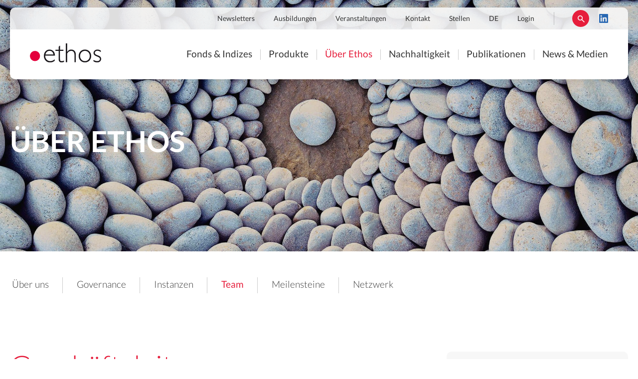

--- FILE ---
content_type: text/html; charset=UTF-8
request_url: https://ethos.foundation/de/uber-ethos/team
body_size: 14059
content:
<!DOCTYPE html>
<html  lang="de" dir="ltr">
  <head>
    <meta charset="utf-8" />
<meta name="Generator" content="Drupal 10 (https://www.drupal.org)" />
<meta name="MobileOptimized" content="width" />
<meta name="HandheldFriendly" content="true" />
<meta name="viewport" content="width=device-width, initial-scale=1, user-scalable=no" />
<meta name="description" content="Ethos, eine von Schweizer Pensionskassen gegründete Stiftung, erlaubt es Ihnen unter Berücksichtigung von Kriterien der nachhaltigen Entwicklung zu investieren." />
<script>
      var _paq = window._paq = window._paq || [];
      /* tracker methods like "setCustomDimension" should be called before "trackPageView" */
      _paq.push(['trackPageView']);
      _paq.push(['enableLinkTracking']);
      (function() {
      var u="//matomo.ethosfund.ch/";
      _paq.push(['setTrackerUrl', u+'matomo.php']);
      _paq.push(['setSiteId', '1']);
      var d=document, g=d.createElement('script'), s=d.getElementsByTagName('script')[0];
      g.async=true; g.src=u+'matomo.js'; s.parentNode.insertBefore(g,s);
      })();
    </script>
<style media="all">#block-views-block-image-header-image-header {background-image:  url('/sites/default/files/styles/header_page_interne/public/2023-10/stones_%20circle_152884685_2.jpg?itok=20R92OP-') ;background-repeat: no-repeat ;background-position: center center ;z-index: auto;background-size: cover ;-webkit-background-size: cover ;-moz-background-size: cover ;-o-background-size: cover ;}</style>
<link rel="icon" href="/themes/custom/ethos/favicon.ico" type="image/vnd.microsoft.icon" />
<link rel="alternate" hreflang="fr" href="https://ethos.foundation/fr/a-propos-d-ethos/equipe-ethos" />
<link rel="alternate" hreflang="en" href="https://ethos.foundation/en/about-ethos/team" />
<link rel="alternate" hreflang="de" href="https://ethos.foundation/de/uber-ethos/team" />
<link rel="canonical" href="https://ethos.foundation/de/uber-ethos/team" />
<link rel="shortlink" href="https://ethos.foundation/de/node/532" />

      <title>Über Ethos | Ethos - Schweizerische Stiftung für nachhaltige Entwicklung</title>
      <link rel="stylesheet" media="all" href="/sites/default/files/css/css_GnyN7Y8ra3l2_FJXgXKHpIrm44UgmThCdC3jkEvYQ-I.css?delta=0&amp;language=de&amp;theme=ethos&amp;include=eJxFjUEOwyAMBD9E4EmRCRY4dbCLIS2_byq1ymU1O5fZpGFIbSiwhx3eDnsRC5klAi_WJ1PNP3lKv86iYtRJqrn9ObDNddCaoKPS9sAWbnQKDXIDLfZP3MaPqiMyWcHkbFrHI0QwdCfh62p91x-SBuMHvsFAjA" />
<link rel="stylesheet" media="all" href="/sites/default/files/css/css_LJvVbP90uogRJwViRYjYm9UG3RRIb6XaYJYuvNO9mIo.css?delta=1&amp;language=de&amp;theme=ethos&amp;include=eJxFjUEOwyAMBD9E4EmRCRY4dbCLIS2_byq1ymU1O5fZpGFIbSiwhx3eDnsRC5klAi_WJ1PNP3lKv86iYtRJqrn9ObDNddCaoKPS9sAWbnQKDXIDLfZP3MaPqiMyWcHkbFrHI0QwdCfh62p91x-SBuMHvsFAjA" />

      
    </head>
    <body >
            <a href="#main-content" class="visually-hidden focusable">Direkt zum Inhalt</a>
      
        <div class="dialog-off-canvas-main-canvas" data-off-canvas-main-canvas>
    <div class="layout-container content-type-page page-id-532 page-parent-1682">
    <header class="site-header" role="banner">
        <div class="menu-wrapper">
            <div class="menu" role="banner">
                <div class="menu-inner">
                    <div class="menu-top">
                        <div class="menu-top-inner">    <nav role="navigation" aria-labelledby="block-navigationsecondaire-menu" id="block-navigationsecondaire">
            
  <h2 class="visually-hidden" id="block-navigationsecondaire-menu">Navigation secondaire</h2>
  

        
							<ul class="menu-parent">
												<li class="menu-item level-0">
						<a href="/de/newsletters" data-drupal-link-system-path="node/11017">Newsletters</a>
											</li>
									<li class="menu-item level-0">
						<a href="/de/produkte/ausbildungen" data-drupal-link-system-path="node/1697">Ausbildungen</a>
											</li>
									<li class="menu-item level-0">
						<a href="/de/veranstaltungen" data-drupal-link-system-path="node/549">Veranstaltungen</a>
											</li>
									<li class="menu-item level-0">
						<a href="/de/kontakt" data-drupal-link-system-path="node/1687">Kontakt</a>
											</li>
									<li class="menu-item level-0">
						<a href="/de/uber-ethos/offene-stellen" data-drupal-link-system-path="node/990">Stellen</a>
											</li>
									<li class="menu-item level-0 has-child">
						<a href="/de/uber-ethos/team" hreflang="de">DE</a>
																					<ul class="menu-child">
													<li class="menu-item level-1">
						<a href="/fr/a-propos-d-ethos/equipe-ethos" class="language-link" hreflang="fr" data-drupal-link-system-path="node/532">FR</a>
											</li>
									<li class="menu-item level-1">
						<a href="/en/about-ethos/team" class="language-link" hreflang="en" data-drupal-link-system-path="node/532">EN</a>
											</li>
									<li class="menu-item level-1">
						<a href="/de/uber-ethos/team" class="language-link is-active" hreflang="de" data-drupal-link-system-path="node/532" aria-current="page">DE</a>
											</li>
							</ul>
			
											</li>
									<li class="menu-item level-0">
						<a href="https://www.ethos-esg.ch/pages/pageLogin.php?lang=fr" class="login">Login</a>
											</li>
									<li class="menu-item level-0">
						<a href="" class="open-search">Suchen</a>
											</li>
									<li class="menu-item level-0">
						<a href="https://www.linkedin.com/company/ethos-foundation-switzerland-" class="linkedin" target="_blank">LinkedIn</a>
											</li>
							</ul>
			


  </nav>
<div class="search-block-form" data-drupal-selector="search-block-form" id="block-ethos-formulairederecherche" role="search">
  
    
      
<form action="/de/search/node" method="get" id="search-block-form" accept-charset="UTF-8">
	<div class="form-inner"><div class="js-form-item form-item js-form-type-search form-item-keys js-form-item-keys form-no-label">
      <label for="edit-keys" class="visually-hidden">Suche</label>
        <input title="Geben Sie die Begriffe ein, nach denen Sie suchen." data-drupal-selector="edit-keys" type="search" id="edit-keys" name="keys" value="" size="15" maxlength="128" class="form-search" placeholder="Suche" />

        </div>
<input data-drupal-selector="edit-advanced-form" type="hidden" name="advanced-form" value="1" />
<input data-drupal-selector="edit-f-0" type="hidden" name="f[0]" value="language:de" />
    <div data-drupal-selector="edit-actions" class="form-actions js-form-wrapper form-wrapper" id="edit-actions">
        <input data-drupal-selector="edit-submit" type="submit" id="edit-submit" value="Suche" class="button js-form-submit form-submit" />

        </div>
</div>
</form>

  </div>

</div>
                    </div>
                    <div class="menu-bottom">
                        <div class="menu-bottom-inner">
                                <div id="block-ethos-branding">
  
    
        <a href="/de" title="Home" rel="home">
      <img src="/themes/custom/ethos/logo.svg" alt="Home" />
    </a>
      
</div>
<nav role="navigation" aria-labelledby="block-ethos-navigationprincipale-menu" id="block-ethos-navigationprincipale">
            
  <h2 class="visually-hidden" id="block-ethos-navigationprincipale-menu">Navigation principale</h2>
  

        
							<ul class="menu-parent">
												<li class="menu-item level-0">
						<a href="/de/ethos-fonds" data-drupal-link-system-path="node/1696">Fonds &amp; Indizes</a>
											</li>
									<li class="menu-item level-0">
						<a href="/de/produkte" data-drupal-link-system-path="node/1686">Produkte</a>
											</li>
									<li class="menu-item level-0 is-active">
						<a href="/de/ueber-ethos" data-drupal-link-system-path="node/1682">Über Ethos</a>
											</li>
									<li class="menu-item level-0">
						<a href="/de/nachhaltigkeit" data-drupal-link-system-path="node/1703">Nachhaltigkeit</a>
											</li>
									<li class="menu-item level-0">
						<a href="/de/publikationen" data-drupal-link-system-path="node/357">Publikationen</a>
											</li>
									<li class="menu-item level-0">
						<a href="/de/news-und-medien" data-drupal-link-system-path="node/37">News &amp; Medien</a>
											</li>
							</ul>
			


  </nav>


                            <button class="open-menu"></button>
                        </div>
                    </div>
                    <div class="menu-top menu-top-mobile">    <nav role="navigation" aria-labelledby="block-ethos-navigationsecondaire-menu" id="block-ethos-navigationsecondaire">
            
  <h2 class="visually-hidden" id="block-ethos-navigationsecondaire-menu">Navigation secondaire</h2>
  

        
							<ul class="menu-parent">
												<li class="menu-item level-0">
						<a href="/de/newsletters" data-drupal-link-system-path="node/11017">Newsletters</a>
											</li>
									<li class="menu-item level-0">
						<a href="/de/produkte/ausbildungen" data-drupal-link-system-path="node/1697">Ausbildungen</a>
											</li>
									<li class="menu-item level-0">
						<a href="/de/veranstaltungen" data-drupal-link-system-path="node/549">Veranstaltungen</a>
											</li>
									<li class="menu-item level-0">
						<a href="/de/kontakt" data-drupal-link-system-path="node/1687">Kontakt</a>
											</li>
									<li class="menu-item level-0">
						<a href="/de/uber-ethos/offene-stellen" data-drupal-link-system-path="node/990">Stellen</a>
											</li>
									<li class="menu-item level-0 has-child">
						<a href="/de/uber-ethos/team" hreflang="de">DE</a>
																					<ul class="menu-child">
													<li class="menu-item level-1">
						<a href="/fr/a-propos-d-ethos/equipe-ethos" class="language-link" hreflang="fr" data-drupal-link-system-path="node/532">FR</a>
											</li>
									<li class="menu-item level-1">
						<a href="/en/about-ethos/team" class="language-link" hreflang="en" data-drupal-link-system-path="node/532">EN</a>
											</li>
									<li class="menu-item level-1">
						<a href="/de/uber-ethos/team" class="language-link is-active" hreflang="de" data-drupal-link-system-path="node/532" aria-current="page">DE</a>
											</li>
							</ul>
			
											</li>
									<li class="menu-item level-0">
						<a href="https://www.ethos-esg.ch/pages/pageLogin.php?lang=fr" class="login">Login</a>
											</li>
									<li class="menu-item level-0">
						<a href="" class="open-search">Suchen</a>
											</li>
									<li class="menu-item level-0">
						<a href="https://www.linkedin.com/company/ethos-foundation-switzerland-" class="linkedin" target="_blank">LinkedIn</a>
											</li>
							</ul>
			


  </nav>

</div>
                </div>
            </div>
        </div>
        <div class="site-header-inner">    <div class="views-element-container" id="block-views-block-image-header-image-header">
  
    
          
<div class="js-view-dom-id-84398f7dd75920c45dd0ca3b51bc9100440b027b8b1a345b1e53465d2d7ee811">
	
	

	
	
	
	

	    <h1 class="page-title">Über Ethos</h1>
	
	

	

	
	

		
</div>

    
  </div>

</div>
    </header>
            <nav class="page-navigation">
            <div class="page-navigation-inner">
                <ul>
                    <li class="page-navigation-item"><a href="/de/ueber-ethos">Über uns</a></li><li class="page-navigation-item"><a href="/de/ueber-ethos/governance">Governance</a></li><li class="page-navigation-item"><a href="/de/ueber-ethos/instanzen">Instanzen</a></li><li class="page-navigation-item active"><a href="/de/uber-ethos/team">Team</a></li><li class="page-navigation-item"><a href="/de/ueber-erhos/meilensteine">Meilensteine</a></li><li class="page-navigation-item"><a href="/de/uber-ethos/netzwerk">Netzwerk</a></li>
                </ul>
                <div class="progress">
                    <div class="progress-inner">
                        <div class="progress-bar"></div>
                    </div>
                </div>
            </div>
        </nav>
        <main id="main"
          role="main"
          class="has-sidebar">
        <a id="main-content" tabindex="-1"></a>
                <div class="layout-content">
                            <div data-drupal-messages-fallback class="hidden"></div><div id="block-ethos-content">
  
    
      <article data-history-node-id="532" class="deuber-ethosteam">
  
    

  <div>
    
  </div>

</article>

  </div>
<div class="views-element-container" id="block-views-block-team-block-1">
  
    
          
<div class="js-view-dom-id-c6582e19448422060adc1f32a0346442c372de5217dfe64b9d1b093f672e5f3f">
	
	

	
	
	
	

	
      <div >
  
            <h2>Geschäftsleitung</h2>
      
  <ul class="team-list">

    
              <li  class="team-item" data-nid="10290">
        <div class="views-field views-field-field-image"><div class="field-content">  <img loading="lazy" src="/sites/default/files/styles/team/public/2023-11/Ethos_Vincent_006_Ethos.jpg?itok=7VJs4dkV" width="250" height="250" alt="" />


</div></div><div class="views-field views-field-title"><span class="field-content">Vincent Kaufmann</span></div><div class="views-field views-field-field-date"><div class="field-content"></div></div><div class="views-field views-field-field-description-par-fonction-t"><div class="field-content"><div id="modal-10290" aria-hidden="true" class="modal">
	<div tabindex="-1" data-micromodal-close class="modal-overlay">
		<div role="dialog" aria-modal="true" aria-labelledby="modal-10290-title" class="modal-container">
			<header class="modal-header">
				  <img loading="lazy" src="/sites/default/files/styles/team/public/2023-11/Ethos_Vincent_006_Ethos.jpg?itok=7VJs4dkV" width="250" height="250" alt="" />




				<h4 id="modal-10290-title" class="modal-title">
					Vincent Kaufmann
					<small>
					</small>
				</h4>
				<span aria-label="Close modal" tabindex="0" data-micromodal-close="" class="modal-close">Schliessen</span>
			</header>
			<div id="modal-10290-content" cass="modal-content">
				  <div class="paragraph paragraph--type--description-par-fonction-team paragraph--view-mode--default">
          

						<div class="fonction">
			
			Direktor

    			</div>
			

						<div class="description">
			
			<p>Vincent Kaufmann ist seit 2015 Direktor der Ethos Stiftung und der Gesellschaft Ethos Services. Von Oktober 2020 bis Januar 2023 war er auch Head Proxy Voting and Swiss ESG &amp; Engagement ad interim. Vincent Kaufmann trat 2004 als Corporate-Governance-Analyst bei Ethos ein, wurde später Senior Analyst und Deputy Head Corporate Governance. Seit 2011 war er Mitglied der Geschäftsleitung und verantwortlich für die Vermögensverwaltung sowie seit 2013 stellvertretender Direktor.</p>
<p>Von Juni 2019 bis Juni 2025 war er Mitglied des Ausschusses von Swiss Sustainable Finance.</p>
<p>Vincent Kaufmann erwarb 2009 das eidgenössische Diplom als Experte in Rechnungslegung und Controlling. 2004 schloss er an der Universität Genf mit einem Master in Betriebswirtschaft ab.</p>


    			</div>
			
      </div>

			</div>
		</div>
	</div>
</div>
</div></div>
      </li>
                  <li  class="team-item" data-nid="10299">
        <div class="views-field views-field-field-image"><div class="field-content">  <img loading="lazy" src="/sites/default/files/styles/team/public/2023-11/Ethos_Anthony_018_Ethos.jpg?itok=6gZUg-YL" width="250" height="250" alt="" />


</div></div><div class="views-field views-field-title"><span class="field-content">Anthony Gloor</span></div><div class="views-field views-field-field-date"><div class="field-content"></div></div><div class="views-field views-field-field-description-par-fonction-t"><div class="field-content"><div id="modal-10299" aria-hidden="true" class="modal">
	<div tabindex="-1" data-micromodal-close class="modal-overlay">
		<div role="dialog" aria-modal="true" aria-labelledby="modal-10299-title" class="modal-container">
			<header class="modal-header">
				  <img loading="lazy" src="/sites/default/files/styles/team/public/2023-11/Ethos_Anthony_018_Ethos.jpg?itok=6gZUg-YL" width="250" height="250" alt="" />




				<h4 id="modal-10299-title" class="modal-title">
					Anthony Gloor
					<small>
					</small>
				</h4>
				<span aria-label="Close modal" tabindex="0" data-micromodal-close="" class="modal-close">Schliessen</span>
			</header>
			<div id="modal-10299-content" cass="modal-content">
				  <div class="paragraph paragraph--type--description-par-fonction-team paragraph--view-mode--default">
          

						<div class="fonction">
			
			Stellvertretender Direktor

    			</div>
			

						<div class="description">
			
			<p>Anthony Gloor kam 2015 als Mitglied der Geschäftsleitung zu Ethos und ist seit Januar 2021 stellvertretender Direktor. Er zeichnet verantwortlich für die allgemeine Verwaltung, Haushaltsplanung und Finanzbuchhaltung, Publikationen und Kommunikationsinstrumente, Entwicklung von Technologien sowie das interne Kontroll- und Compliancesystem.</p>
<p>Parallel zu seiner Tätigkeit bei Ethos hat er ein Mandat als Dozent für Betriebsökonomie an der Hochschule für Wirtschaft und Verwaltung in Genf (Haute école de gestion de Genève, HES-SO).</p>
<p>Anthony Gloor schloss sein Studium an der Universität Genf mit einem Master in Informations- und Kommunikationssystemen, Schwerpunkt Betriebswirtschaft, ab. Weiterhin hält er das Diplom eines Certified Information Systems Auditor der ISACA (Information Systems Audit and Control Association) sowie das Zertifikat in Risk Management Assurance der IIA (Institute of Internal Auditors).</p>
<p>Bevor Anthony Gloor zu Ethos stiess, war er 10 Jahre bei Deloitte in Genf tätig, seit 2012 als stellvertretender Direktor. Er leitete zahlreiche Projekte im Bereich Risikomanagement und Audit und war für die Mitarbeiterfortbildung der Advisory-Abteilungen von Deloitte in der Schweiz verantwortlich.</p>
<p> </p>


    			</div>
			
      </div>

			</div>
		</div>
	</div>
</div>
</div></div>
      </li>
                  <li  class="team-item" data-nid="10311">
        <div class="views-field views-field-field-image"><div class="field-content">  <img loading="lazy" src="/sites/default/files/styles/team/public/2023-11/Ethos_Fanny_005_Ethos.jpg?itok=_Qv2BwOA" width="250" height="250" alt="" />


</div></div><div class="views-field views-field-title"><span class="field-content">Fanny Ebener</span></div><div class="views-field views-field-field-date"><div class="field-content"></div></div><div class="views-field views-field-field-description-par-fonction-t"><div class="field-content"><div id="modal-10311" aria-hidden="true" class="modal">
	<div tabindex="-1" data-micromodal-close class="modal-overlay">
		<div role="dialog" aria-modal="true" aria-labelledby="modal-10311-title" class="modal-container">
			<header class="modal-header">
				  <img loading="lazy" src="/sites/default/files/styles/team/public/2023-11/Ethos_Fanny_005_Ethos.jpg?itok=_Qv2BwOA" width="250" height="250" alt="" />




				<h4 id="modal-10311-title" class="modal-title">
					Fanny Ebener
					<small>
					</small>
				</h4>
				<span aria-label="Close modal" tabindex="0" data-micromodal-close="" class="modal-close">Schliessen</span>
			</header>
			<div id="modal-10311-content" cass="modal-content">
				  <div class="paragraph paragraph--type--description-par-fonction-team paragraph--view-mode--default">
          

						<div class="fonction">
			
			Co-Head Proxy Voting

    			</div>
			

						<div class="description">
			
			<p>Fanny Ebener wurde im Juli 2024 als Co-Head Proxy Voting und Mitglied der Geschäftsleitung von Ethos Services ernannt. Sie ist in dieser Funktion für den Bereich der Ethos-Stimmempfehlungen verantwortlich. Zu ihren Aufgaben gehören ausserdem die Durchführung von Generalversammlungs-Analysen, das Führen des Dialogs mit den Unternehmen, die Umwelt-, Sozial- und Governance-Bewertung von Unternehmen sowie die Erstellung von spezifischen ESG-Studien. Fanny Ebener kam 2009 als Corporate-Governance-Analystin zu Ethos und wurde 2011 zur Senior Analystin und 2018 zur Senior Proxy Voting Managerin ernannt.<br />
Fanny Ebener erwarb 2009 einen Master in Betriebswirtschaft der Universität Genf.</p>


    			</div>
			
      </div>

			</div>
		</div>
	</div>
</div>
</div></div>
      </li>
                  <li  class="team-item" data-nid="10335">
        <div class="views-field views-field-field-image"><div class="field-content">  <img loading="lazy" src="/sites/default/files/styles/team/public/2023-11/Ethos_David_011_Ethos.jpg?itok=aq-GLiaX" width="250" height="250" alt="" />


</div></div><div class="views-field views-field-title"><span class="field-content">David Jeannet</span></div><div class="views-field views-field-field-date"><div class="field-content"></div></div><div class="views-field views-field-field-description-par-fonction-t"><div class="field-content"><div id="modal-10335" aria-hidden="true" class="modal">
	<div tabindex="-1" data-micromodal-close class="modal-overlay">
		<div role="dialog" aria-modal="true" aria-labelledby="modal-10335-title" class="modal-container">
			<header class="modal-header">
				  <img loading="lazy" src="/sites/default/files/styles/team/public/2023-11/Ethos_David_011_Ethos.jpg?itok=aq-GLiaX" width="250" height="250" alt="" />




				<h4 id="modal-10335-title" class="modal-title">
					David Jeannet
					<small>
					</small>
				</h4>
				<span aria-label="Close modal" tabindex="0" data-micromodal-close="" class="modal-close">Schliessen</span>
			</header>
			<div id="modal-10335-content" cass="modal-content">
				  <div class="paragraph paragraph--type--description-par-fonction-team paragraph--view-mode--default">
          

						<div class="fonction">
			
			Head Responsible Investment &amp; Sustainability Research

    			</div>
			

						<div class="description">
			
			<p>David Jeannet ist Head Responsible Investment &amp; Sustainability Research. In dieser Funktion ist er für die Überwachung der externen Verwaltung der Fonds, Mandate und Indizes von Ethos sowie für die Aktivitäten im Zusammenhang mit den ESG-Analysen und ESG-Ratings zuständig. David Jeannet kam im Januar 2019 als Senior Business Development Manager zu Ethos.</p>
<p>Nach einem Master-Abschluss in Internationalen Beziehungen am Hochschulinstitut für internationale Studien und Entwicklung  (IHEID) in Genf im Jahr 2007 erwarb David Jeannet 2015 ein Diploma of Advanced Studies (DAS) in Nachhaltigkeitsmanagement an der Universität Genf. </p>
<p>David Jeannet begann seine berufliche Laufbahn bei der Barclays Bank Schweiz im Bereich der ausserhalb der Börse gehandelten Derivate. Von 2008 bis 2016 war er in verschiedenen Positionen bei Ethos tätig, zuletzt als Senior Investment Manager und ESG Analyst. Von 2017 bis 2018 arbeitete David Jeannet als SRI Officer bei der Mirabaud Gruppe in Genf. </p>


    			</div>
			
      </div>

			</div>
		</div>
	</div>
</div>
</div></div>
      </li>
                  <li  class="team-item" data-nid="10342">
        <div class="views-field views-field-field-image"><div class="field-content">  <img loading="lazy" src="/sites/default/files/styles/team/public/2023-11/Ethos_Matthias_006_Ethos.jpg?itok=jCcuHnyO" width="250" height="250" alt="" />


</div></div><div class="views-field views-field-title"><span class="field-content">Matthias Narr</span></div><div class="views-field views-field-field-date"><div class="field-content"></div></div><div class="views-field views-field-field-description-par-fonction-t"><div class="field-content"><div id="modal-10342" aria-hidden="true" class="modal">
	<div tabindex="-1" data-micromodal-close class="modal-overlay">
		<div role="dialog" aria-modal="true" aria-labelledby="modal-10342-title" class="modal-container">
			<header class="modal-header">
				  <img loading="lazy" src="/sites/default/files/styles/team/public/2023-11/Ethos_Matthias_006_Ethos.jpg?itok=jCcuHnyO" width="250" height="250" alt="" />




				<h4 id="modal-10342-title" class="modal-title">
					Matthias Narr
					<small>
					</small>
				</h4>
				<span aria-label="Close modal" tabindex="0" data-micromodal-close="" class="modal-close">Schliessen</span>
			</header>
			<div id="modal-10342-content" cass="modal-content">
				  <div class="paragraph paragraph--type--description-par-fonction-team paragraph--view-mode--default">
          

						<div class="fonction">
			
			Head Engagement

    			</div>
			

						<div class="description">
			
			<p>Matthias Narr ist Head Engagement bei Ethos. Er ist für die Leitung des Dialog-Programms EEP und der Engagement-Aktivitäten verantwortlich. Matthias Narr begann im März 2017 als Senior Engagement Specialist bei Ethos. Er ist Mitglied des Stewardship Advisory Committee der PRI.</p>
<p>Matthias Narr hat Politikwissenschaft an den Universitäten von Zürich und Paris X studiert und mit einem Master abgeschlossen.</p>
<p>Bevor er zu Ethos stiess, arbeitete er als Engagement Specialist in der Active Ownership Abteilung von Robeco in den Niederlanden. Zuvor war Matthias Narr Manager im Sustainability Services Team von SAM in Zürich.</p>


    			</div>
			
      </div>

			</div>
		</div>
	</div>
</div>
</div></div>
      </li>
                  <li  class="team-item" data-nid="10347">
        <div class="views-field views-field-field-image"><div class="field-content">  <img loading="lazy" src="/sites/default/files/styles/team/public/2023-11/Ethos_Romain_023_Ethos.jpg?itok=r4bZeDKy" width="250" height="250" alt="" />


</div></div><div class="views-field views-field-title"><span class="field-content">Romain Perruchoud</span></div><div class="views-field views-field-field-date"><div class="field-content"></div></div><div class="views-field views-field-field-description-par-fonction-t"><div class="field-content"><div id="modal-10347" aria-hidden="true" class="modal">
	<div tabindex="-1" data-micromodal-close class="modal-overlay">
		<div role="dialog" aria-modal="true" aria-labelledby="modal-10347-title" class="modal-container">
			<header class="modal-header">
				  <img loading="lazy" src="/sites/default/files/styles/team/public/2023-11/Ethos_Romain_023_Ethos.jpg?itok=r4bZeDKy" width="250" height="250" alt="" />




				<h4 id="modal-10347-title" class="modal-title">
					Romain Perruchoud
					<small>
					</small>
				</h4>
				<span aria-label="Close modal" tabindex="0" data-micromodal-close="" class="modal-close">Schliessen</span>
			</header>
			<div id="modal-10347-content" cass="modal-content">
				  <div class="paragraph paragraph--type--description-par-fonction-team paragraph--view-mode--default">
          

						<div class="fonction">
			
			Co-Head Proxy Voting

    			</div>
			

						<div class="description">
			
			<p>Romain Perruchoud wurde im Juli 2024 als Co-Head Proxy Voting und Mitglied der Geschäftsleitung von Ethos Services ernannt. Er ist in dieser Funktion für den Bereich der Ethos-Stimmempfehlungen verantwortlich. Zu seinen Aufgaben gehören ausserdem die Durchführung von Generalversammlungs-Analysen, das Führen des Dialogs mit den Unternehmen, die Umwelt-, Sozial- und Governance-Bewertung von Unternehmen sowie die Erstellung von spezifischen ESG-Studien. Romain Perruchoud kam 2015 als Corporate-Governance-Analyst zu Ethos und wurde 2018 zur Senior ESG Analyst und 2023 zur Senior Proxy Voting Manager ernannt.<br />
Romain Perruchoud besitzt einen Master in internationalem und europäischem Recht sowie einen Master in Business Law der Universität Genf.<br />
Seine vierjährige Berufserfahrung als Senior Consultant im Bereich Unternehmenssteuern erwarb er bei Ernst &amp; Young.</p>


    			</div>
			
      </div>

			</div>
		</div>
	</div>
</div>
</div></div>
      </li>
                  <li  class="team-item" data-nid="10360">
        <div class="views-field views-field-field-image"><div class="field-content">  <img loading="lazy" src="/sites/default/files/styles/team/public/2025-08/25-08_Michael_Spalding-5794_0.jpg?itok=6jBRCngC" width="250" height="250" alt="" />


</div></div><div class="views-field views-field-title"><span class="field-content">Michael Spalding</span></div><div class="views-field views-field-field-date"><div class="field-content"></div></div><div class="views-field views-field-field-description-par-fonction-t"><div class="field-content"><div id="modal-10360" aria-hidden="true" class="modal">
	<div tabindex="-1" data-micromodal-close class="modal-overlay">
		<div role="dialog" aria-modal="true" aria-labelledby="modal-10360-title" class="modal-container">
			<header class="modal-header">
				  <img loading="lazy" src="/sites/default/files/styles/team/public/2025-08/25-08_Michael_Spalding-5794_0.jpg?itok=6jBRCngC" width="250" height="250" alt="" />




				<h4 id="modal-10360-title" class="modal-title">
					Michael Spalding
					<small>
					</small>
				</h4>
				<span aria-label="Close modal" tabindex="0" data-micromodal-close="" class="modal-close">Schliessen</span>
			</header>
			<div id="modal-10360-content" cass="modal-content">
				  <div class="paragraph paragraph--type--description-par-fonction-team paragraph--view-mode--default">
          

						<div class="fonction">
			
			Head Client Relations

    			</div>
			

						<div class="description">
			
			<p>Michael Spalding ist seit 2011 Mitglied der Geschäftsleitung von Ethos Services und für die Mitglieder- und Kundenbetreuung von Ethos zuständig. Er arbeitete seit 2010 als Senior Relationship Manager am Standort Zürich bei Ethos.</p>
<p>Michael Spalding ist Betriebsökonom HWV (Höhere Wirtschafts- und Verwaltungsschule Zürich) und hält den Titel Certified International Investment Analyst (CIIA) der Association of Certified International Investment Analysts.</p>
<p>Von 1987 bis 1996 arbeitete Michael Spalding in verschiedenen Positionen bei Credit Suisse. Von 1996 bis 2001 war er bei Swiss Re im Bereich Client Management für lateinamerikanische Versicherungsgesellschaften tätig, sowie als stellvertretender Leiter der Latin American Academy für den Aufbau dieses Ausbildungszentrums mitverantwortlich. Ab 2001 war Michael Spalding als Relationship Manager für die Betreuung institutioneller Kunden und die Entwicklung des Kundenportfolios bei Credit Suisse und bei Lombard Odier verantwortlich.</p>
<p>Tel: +41 58 201 89 00</p>


    			</div>
			
      </div>

			</div>
		</div>
	</div>
</div>
</div></div>
      </li>
        
  </ul>

      </div>
  
      <div >
  
            <h2>Mitarbeitende (alphabetische Reihenfolge)</h2>
      
  <ul class="team-list">

    
              <li  class="team-item" data-nid="10954">
        <div class="views-field views-field-field-image"><div class="field-content">  <img loading="lazy" src="/sites/default/files/styles/team/public/2025-03/25-03%20Ethos_Nathanael_Anstett_2069_0.jpg?itok=qIDIu8ZE" width="250" height="250" alt="" />


</div></div><div class="views-field views-field-title"><span class="field-content">Nathanaël Anstett</span></div><div class="views-field views-field-field-date"><div class="field-content"></div></div><div class="views-field views-field-field-description-par-fonction-t"><div class="field-content"><div id="modal-10954" aria-hidden="true" class="modal">
	<div tabindex="-1" data-micromodal-close class="modal-overlay">
		<div role="dialog" aria-modal="true" aria-labelledby="modal-10954-title" class="modal-container">
			<header class="modal-header">
				  <img loading="lazy" src="/sites/default/files/styles/team/public/2025-03/25-03%20Ethos_Nathanael_Anstett_2069_0.jpg?itok=qIDIu8ZE" width="250" height="250" alt="" />




				<h4 id="modal-10954-title" class="modal-title">
					Nathanaël Anstett
					<small>
					</small>
				</h4>
				<span aria-label="Close modal" tabindex="0" data-micromodal-close="" class="modal-close">Schliessen</span>
			</header>
			<div id="modal-10954-content" cass="modal-content">
				  <div class="paragraph paragraph--type--description-par-fonction-team paragraph--view-mode--default">
          

						<div class="fonction">
			
			Full-stack Developer

    			</div>
			

						<div class="description">
			
			<p>Nathanaël Anstett arbeitet seit August 2024 als Benutzersoftwareentwickler bei Ethos. In dieser Funktion wirkt er bei der Entwicklung von Benutzersoftware und Softwarepaketen mit.</p>


    			</div>
			
      </div>

			</div>
		</div>
	</div>
</div>
</div></div>
      </li>
                  <li  class="team-item" data-nid="10286">
        <div class="views-field views-field-field-image"><div class="field-content">  <img loading="lazy" src="/sites/default/files/styles/team/public/2023-11/22-06%2520Ethos_Vanessa%2520Ardenti_014_site_Ethos.jpg?itok=1T7sK66U" width="250" height="250" />


</div></div><div class="views-field views-field-title"><span class="field-content">Vanessa Ardenti</span></div><div class="views-field views-field-field-date"><div class="field-content"></div></div><div class="views-field views-field-field-description-par-fonction-t"><div class="field-content"><div id="modal-10286" aria-hidden="true" class="modal">
	<div tabindex="-1" data-micromodal-close class="modal-overlay">
		<div role="dialog" aria-modal="true" aria-labelledby="modal-10286-title" class="modal-container">
			<header class="modal-header">
				  <img loading="lazy" src="/sites/default/files/styles/team/public/2023-11/22-06%2520Ethos_Vanessa%2520Ardenti_014_site_Ethos.jpg?itok=1T7sK66U" width="250" height="250" />




				<h4 id="modal-10286-title" class="modal-title">
					Vanessa Ardenti
					<small>
					</small>
				</h4>
				<span aria-label="Close modal" tabindex="0" data-micromodal-close="" class="modal-close">Schliessen</span>
			</header>
			<div id="modal-10286-content" cass="modal-content">
				  <div class="paragraph paragraph--type--description-par-fonction-team paragraph--view-mode--default">
          

						<div class="fonction">
			
			Senior ESG Analyst

    			</div>
			

						<div class="description">
			
			<p>Vanessa Ardenti kam im April 2022 als Senior ESG Analyst zu Ethos. Zu ihren Aufgaben gehören insbesondere die Umwelt-, Sozial- und Governance-Bewertung von internationalen Unternehmen und die Erstellung von spezifischen ESG-Studien.</p>
<p> </p>
<p> </p>


    			</div>
			
      </div>

			</div>
		</div>
	</div>
</div>
</div></div>
      </li>
                  <li  class="team-item" data-nid="10866">
        <div class="views-field views-field-field-image"><div class="field-content">  <img loading="lazy" src="/sites/default/files/styles/team/public/2025-06/25-06_Cecile_Biccari_026_klein.jpg?itok=qqP3q5YI" width="250" height="250" alt="" />


</div></div><div class="views-field views-field-title"><span class="field-content">Cécile Biccari</span></div><div class="views-field views-field-field-date"><div class="field-content"></div></div><div class="views-field views-field-field-description-par-fonction-t"><div class="field-content"><div id="modal-10866" aria-hidden="true" class="modal">
	<div tabindex="-1" data-micromodal-close class="modal-overlay">
		<div role="dialog" aria-modal="true" aria-labelledby="modal-10866-title" class="modal-container">
			<header class="modal-header">
				  <img loading="lazy" src="/sites/default/files/styles/team/public/2025-06/25-06_Cecile_Biccari_026_klein.jpg?itok=qqP3q5YI" width="250" height="250" alt="" />




				<h4 id="modal-10866-title" class="modal-title">
					Cécile Biccari
					<small>
					</small>
				</h4>
				<span aria-label="Close modal" tabindex="0" data-micromodal-close="" class="modal-close">Schliessen</span>
			</header>
			<div id="modal-10866-content" cass="modal-content">
				  <div class="paragraph paragraph--type--description-par-fonction-team paragraph--view-mode--default">
          

						<div class="fonction">
			
			Senior Manager Investor Education

    			</div>
			

						<div class="description">
			
			Cécile Biccari arbeitet seit Februar 2024 als Senior Manager Investor Education bei Ethos. In dieser Funktion ist sie verantwortlich für die Entwicklung von Ausbildungskonzepten und -inhalten im Bereich der nachhaltigen Entwicklung sowie für die Organisation und Koordination von Weiterbildungen, insbesondere für Stiftungsräte von Pensionskassen und anderen institutionellen Anlegern.

    			</div>
			
      </div>

			</div>
		</div>
	</div>
</div>
</div></div>
      </li>
                  <li  class="team-item" data-nid="10289">
        <div class="views-field views-field-field-image"><div class="field-content">  <img loading="lazy" src="/sites/default/files/styles/team/public/2023-11/21-06-Ethos_Raphael-Caregnato_010_Auswahl.jpg?itok=CwAyqUjT" width="250" height="250" />


</div></div><div class="views-field views-field-title"><span class="field-content">Raphaël Caregnato</span></div><div class="views-field views-field-field-date"><div class="field-content"></div></div><div class="views-field views-field-field-description-par-fonction-t"><div class="field-content"><div id="modal-10289" aria-hidden="true" class="modal">
	<div tabindex="-1" data-micromodal-close class="modal-overlay">
		<div role="dialog" aria-modal="true" aria-labelledby="modal-10289-title" class="modal-container">
			<header class="modal-header">
				  <img loading="lazy" src="/sites/default/files/styles/team/public/2023-11/21-06-Ethos_Raphael-Caregnato_010_Auswahl.jpg?itok=CwAyqUjT" width="250" height="250" />




				<h4 id="modal-10289-title" class="modal-title">
					Raphaël Caregnato
					<small>
					</small>
				</h4>
				<span aria-label="Close modal" tabindex="0" data-micromodal-close="" class="modal-close">Schliessen</span>
			</header>
			<div id="modal-10289-content" cass="modal-content">
				  <div class="paragraph paragraph--type--description-par-fonction-team paragraph--view-mode--default">
          

						<div class="fonction">
			
			Senior ESG Analyst

    			</div>
			

						<div class="description">
			
			<p>Raphaël Caregnato arbeitet seit Juni 2021 als ESG-Analyst bei Ethos. Zu seinen Aufgaben gehören insbesondere die Umwelt-, Sozial- und Governance-Bewertung von internationalen Unternehmen und die Erstellung von spezifischen ESG-Studien.</p>
<p> </p>
<p> </p>


    			</div>
			
      </div>

			</div>
		</div>
	</div>
</div>
</div></div>
      </li>
                  <li  class="team-item" data-nid="10933">
        <div class="views-field views-field-field-image"><div class="field-content">  <img loading="lazy" src="/sites/default/files/styles/team/public/2024-12/240702_B%C3%A9n%C3%A9dict_Chauvin_036_site_Ethos.jpg?itok=Iai7j1uR" width="250" height="250" alt="" />


</div></div><div class="views-field views-field-title"><span class="field-content">Bénédict Chauvin</span></div><div class="views-field views-field-field-date"><div class="field-content"></div></div><div class="views-field views-field-field-description-par-fonction-t"><div class="field-content"><div id="modal-10933" aria-hidden="true" class="modal">
	<div tabindex="-1" data-micromodal-close class="modal-overlay">
		<div role="dialog" aria-modal="true" aria-labelledby="modal-10933-title" class="modal-container">
			<header class="modal-header">
				  <img loading="lazy" src="/sites/default/files/styles/team/public/2024-12/240702_B%C3%A9n%C3%A9dict_Chauvin_036_site_Ethos.jpg?itok=Iai7j1uR" width="250" height="250" alt="" />




				<h4 id="modal-10933-title" class="modal-title">
					Bénédict Chauvin
					<small>
					</small>
				</h4>
				<span aria-label="Close modal" tabindex="0" data-micromodal-close="" class="modal-close">Schliessen</span>
			</header>
			<div id="modal-10933-content" cass="modal-content">
				  <div class="paragraph paragraph--type--description-par-fonction-team paragraph--view-mode--default">
          

						<div class="fonction">
			
			ESG Analyst

    			</div>
			

						<div class="description">
			
			<p>Bénédict Chauvin kam im Juni 2024 als ESG-Analyst zu Ethos. Zu seinen Aufgaben gehören die Durchführung von Generalversammlungs-Analysen, das Führen des Dialogs mit den Unternehmen, die Umwelt-, Sozial- und Governance-Bewertung von Unternehmen sowie die Erstellung von spezifischen ESG-Studien.</p>


    			</div>
			
      </div>

			</div>
		</div>
	</div>
</div>
</div></div>
      </li>
                  <li  class="team-item" data-nid="10294">
        <div class="views-field views-field-field-image"><div class="field-content">  <img loading="lazy" src="/sites/default/files/styles/team/public/2023-11/Ethos_Dario_039_Ethos.jpg?itok=YkxXKejX" width="250" height="250" alt="" />


</div></div><div class="views-field views-field-title"><span class="field-content">Dario De Notaristefano</span></div><div class="views-field views-field-field-date"><div class="field-content"></div></div><div class="views-field views-field-field-description-par-fonction-t"><div class="field-content"><div id="modal-10294" aria-hidden="true" class="modal">
	<div tabindex="-1" data-micromodal-close class="modal-overlay">
		<div role="dialog" aria-modal="true" aria-labelledby="modal-10294-title" class="modal-container">
			<header class="modal-header">
				  <img loading="lazy" src="/sites/default/files/styles/team/public/2023-11/Ethos_Dario_039_Ethos.jpg?itok=YkxXKejX" width="250" height="250" alt="" />




				<h4 id="modal-10294-title" class="modal-title">
					Dario De Notaristefano
					<small>
					</small>
				</h4>
				<span aria-label="Close modal" tabindex="0" data-micromodal-close="" class="modal-close">Schliessen</span>
			</header>
			<div id="modal-10294-content" cass="modal-content">
				  <div class="paragraph paragraph--type--description-par-fonction-team paragraph--view-mode--default">
          

						<div class="fonction">
			
			Senior Client Relationship Manager

    			</div>
			

						<div class="description">
			
			<p>Dario De Notaristefano kam im April 2019 als Client Relationship Manager zu Ethos. In dieser Funktion ergänzt er das Client Relations Team am Standort Zürich, wo er für die Betreuung und Akquisition von Kunden aus der deutsch- und italienischsprachigen Schweiz zuständig ist.</p>
<p>Tel: +41 58 201 89 98</p>


    			</div>
			
      </div>

			</div>
		</div>
	</div>
</div>
</div></div>
      </li>
                  <li  class="team-item" data-nid="10306">
        <div class="views-field views-field-field-image"><div class="field-content">  <img loading="lazy" src="/sites/default/files/styles/team/public/2023-11/Ethos_Sebastien_009_Ethos.jpg?itok=LTMv6oEc" width="250" height="250" alt="" />


</div></div><div class="views-field views-field-title"><span class="field-content">Sébastien Dubas</span></div><div class="views-field views-field-field-date"><div class="field-content"></div></div><div class="views-field views-field-field-description-par-fonction-t"><div class="field-content"><div id="modal-10306" aria-hidden="true" class="modal">
	<div tabindex="-1" data-micromodal-close class="modal-overlay">
		<div role="dialog" aria-modal="true" aria-labelledby="modal-10306-title" class="modal-container">
			<header class="modal-header">
				  <img loading="lazy" src="/sites/default/files/styles/team/public/2023-11/Ethos_Sebastien_009_Ethos.jpg?itok=LTMv6oEc" width="250" height="250" alt="" />




				<h4 id="modal-10306-title" class="modal-title">
					Sébastien Dubas
					<small>
					</small>
				</h4>
				<span aria-label="Close modal" tabindex="0" data-micromodal-close="" class="modal-close">Schliessen</span>
			</header>
			<div id="modal-10306-content" cass="modal-content">
				  <div class="paragraph paragraph--type--description-par-fonction-team paragraph--view-mode--default">
          

						<div class="fonction">
			
			Senior Communication &amp; Content Manager

    			</div>
			

						<div class="description">
			
			<p>Sébastien Dubas wurde im September 2024 zum Senior Communication &amp; Content Manager ernannt. In dieser Funktion ist er für die Kommunikation von Ethos verantwortlich und gewährleistet das Monitoring von ESG-Themen, die für die Stiftung relevant sind. Sébastien Dubas stiess 2017 als ESG-Analyst zu Ethos und wurde 2019 zum Senior Analyst und 2020 zum Communication and Project Manager ernannt.</p>


    			</div>
			
      </div>

			</div>
		</div>
	</div>
</div>
</div></div>
      </li>
                  <li  class="team-item" data-nid="10315">
        <div class="views-field views-field-field-image"><div class="field-content">  <img loading="lazy" src="/sites/default/files/styles/team/public/2023-11/Ethos_Mathilde_016_Ethos.jpg?itok=4e2F-D4D" width="250" height="250" alt="" />


</div></div><div class="views-field views-field-title"><span class="field-content">Mathilde Fontannaz</span></div><div class="views-field views-field-field-date"><div class="field-content"></div></div><div class="views-field views-field-field-description-par-fonction-t"><div class="field-content"><div id="modal-10315" aria-hidden="true" class="modal">
	<div tabindex="-1" data-micromodal-close class="modal-overlay">
		<div role="dialog" aria-modal="true" aria-labelledby="modal-10315-title" class="modal-container">
			<header class="modal-header">
				  <img loading="lazy" src="/sites/default/files/styles/team/public/2023-11/Ethos_Mathilde_016_Ethos.jpg?itok=4e2F-D4D" width="250" height="250" alt="" />




				<h4 id="modal-10315-title" class="modal-title">
					Mathilde Fontannaz
					<small>
					</small>
				</h4>
				<span aria-label="Close modal" tabindex="0" data-micromodal-close="" class="modal-close">Schliessen</span>
			</header>
			<div id="modal-10315-content" cass="modal-content">
				  <div class="paragraph paragraph--type--description-par-fonction-team paragraph--view-mode--default">
          

						<div class="fonction">
			
			Senior Proxy Voting Manager

    			</div>
			

						<div class="description">
			
			<p>Mathilde Fontannaz kam im Mai 2020 als ESG-Analyst zu Ethos. Zu ihren Aufgaben gehören die Durchführung von Generalversammlungs-Analysen, das Führen des Dialogs mit den Unternehmen, die Umwelt-, Sozial- und Governance-Bewertung von Unternehmen sowie die Erstellung von spezifischen ESG-Studien.</p>


    			</div>
			
      </div>

			</div>
		</div>
	</div>
</div>
</div></div>
      </li>
                  <li  class="team-item" data-nid="10316">
        <div class="views-field views-field-field-image"><div class="field-content">  <img loading="lazy" src="/sites/default/files/styles/team/public/2023-11/22-06%2520Ethos_Emilie%2520Fournier_014_site_Ethos.jpg?itok=fnX3hPcH" width="250" height="250" alt="" />


</div></div><div class="views-field views-field-title"><span class="field-content">Emilie Fournier</span></div><div class="views-field views-field-field-date"><div class="field-content"></div></div><div class="views-field views-field-field-description-par-fonction-t"><div class="field-content"><div id="modal-10316" aria-hidden="true" class="modal">
	<div tabindex="-1" data-micromodal-close class="modal-overlay">
		<div role="dialog" aria-modal="true" aria-labelledby="modal-10316-title" class="modal-container">
			<header class="modal-header">
				  <img loading="lazy" src="/sites/default/files/styles/team/public/2023-11/22-06%2520Ethos_Emilie%2520Fournier_014_site_Ethos.jpg?itok=fnX3hPcH" width="250" height="250" alt="" />




				<h4 id="modal-10316-title" class="modal-title">
					Emilie Fournier
					<small>
					</small>
				</h4>
				<span aria-label="Close modal" tabindex="0" data-micromodal-close="" class="modal-close">Schliessen</span>
			</header>
			<div id="modal-10316-content" cass="modal-content">
				  <div class="paragraph paragraph--type--description-par-fonction-team paragraph--view-mode--default">
          

						<div class="fonction">
			
			Senior ESG Analyst

    			</div>
			

						<div class="description">
			
			<p>Emilie Fournier kam im Juni 2022 als ESG-Analyst zu Ethos. Zu ihren Aufgaben gehören die Durchführung von Generalversammlungs-Analysen, das Führen des Dialogs mit den Unternehmen, die Umwelt-, Sozial- und Governance-Bewertung von Unternehmen sowie die Erstellung von spezifischen ESG-Studien.</p>
<p> </p>
<p> </p>


    			</div>
			
      </div>

			</div>
		</div>
	</div>
</div>
</div></div>
      </li>
                  <li  class="team-item" data-nid="10318">
        <div class="views-field views-field-field-image"><div class="field-content">  <img loading="lazy" src="/sites/default/files/styles/team/public/2023-12/23-11%20Ethos_Florent%20Garcin_004_site_Ethos.jpg?itok=0Z0MknSt" width="250" height="250" alt="" />


</div></div><div class="views-field views-field-title"><span class="field-content">Florent Garcin</span></div><div class="views-field views-field-field-date"><div class="field-content"></div></div><div class="views-field views-field-field-description-par-fonction-t"><div class="field-content"><div id="modal-10318" aria-hidden="true" class="modal">
	<div tabindex="-1" data-micromodal-close class="modal-overlay">
		<div role="dialog" aria-modal="true" aria-labelledby="modal-10318-title" class="modal-container">
			<header class="modal-header">
				  <img loading="lazy" src="/sites/default/files/styles/team/public/2023-12/23-11%20Ethos_Florent%20Garcin_004_site_Ethos.jpg?itok=0Z0MknSt" width="250" height="250" alt="" />




				<h4 id="modal-10318-title" class="modal-title">
					Florent Garcin
					<small>
					</small>
				</h4>
				<span aria-label="Close modal" tabindex="0" data-micromodal-close="" class="modal-close">Schliessen</span>
			</header>
			<div id="modal-10318-content" cass="modal-content">
				  <div class="paragraph paragraph--type--description-par-fonction-team paragraph--view-mode--default">
          

						<div class="fonction">
			
			Senior Technology &amp; Data Manager

    			</div>
			

						<div class="description">
			
			<p>Florent Garcin wurde im Dezember 2024 zum Senior Technology &amp; Data Manager ernannt. In dieser Funktion wirkt er bei der Entwicklung von Benutzersoftware und Softwarepaketen mit. Zu seinen Aufgaben gehören auch die Analyse von Daten sowie spezifische Projekte im Bereich der Methoden zur Erhebung, Verarbeitung, Analyse und Präsentation von Daten. Florent Garcin arbeitet seit September 2023 als Senior Data Services Manager.</p>


    			</div>
			
      </div>

			</div>
		</div>
	</div>
</div>
</div></div>
      </li>
                  <li  class="team-item" data-nid="10317">
        <div class="views-field views-field-field-image"><div class="field-content">  <img loading="lazy" src="/sites/default/files/styles/team/public/2023-11/22-11%2520Ethos_Cl%25C3%25A9mence%2520Gallopin_013_site_Ethos.jpg?itok=HipS1zoM" width="250" height="250" alt="" />


</div></div><div class="views-field views-field-title"><span class="field-content">Clémence Gallopin</span></div><div class="views-field views-field-field-date"><div class="field-content"></div></div><div class="views-field views-field-field-description-par-fonction-t"><div class="field-content"><div id="modal-10317" aria-hidden="true" class="modal">
	<div tabindex="-1" data-micromodal-close class="modal-overlay">
		<div role="dialog" aria-modal="true" aria-labelledby="modal-10317-title" class="modal-container">
			<header class="modal-header">
				  <img loading="lazy" src="/sites/default/files/styles/team/public/2023-11/22-11%2520Ethos_Cl%25C3%25A9mence%2520Gallopin_013_site_Ethos.jpg?itok=HipS1zoM" width="250" height="250" alt="" />




				<h4 id="modal-10317-title" class="modal-title">
					Clémence Gallopin
					<small>
					</small>
				</h4>
				<span aria-label="Close modal" tabindex="0" data-micromodal-close="" class="modal-close">Schliessen</span>
			</header>
			<div id="modal-10317-content" cass="modal-content">
				  <div class="paragraph paragraph--type--description-par-fonction-team paragraph--view-mode--default">
          

						<div class="fonction">
			
			Senior ESG Analyst

    			</div>
			

						<div class="description">
			
			<p>Clémence Gallopin arbeitet seit Oktober 2022 als ESG Analyst bei Ethos. Zu ihren Aufgaben gehören insbesondere die Umwelt-, Sozial- und Governance-Bewertung von internationalen Unternehmen und die Erstellung von spezifischen ESG-Studien.</p>


    			</div>
			
      </div>

			</div>
		</div>
	</div>
</div>
</div></div>
      </li>
                  <li  class="team-item" data-nid="10319">
        <div class="views-field views-field-field-image"><div class="field-content">  <img loading="lazy" src="/sites/default/files/styles/team/public/2023-11/Ethos_Claire_007_Ethos.jpg?itok=WdOzBo0s" width="250" height="250" />


</div></div><div class="views-field views-field-title"><span class="field-content">Claire Gavini</span></div><div class="views-field views-field-field-date"><div class="field-content"></div></div><div class="views-field views-field-field-description-par-fonction-t"><div class="field-content"><div id="modal-10319" aria-hidden="true" class="modal">
	<div tabindex="-1" data-micromodal-close class="modal-overlay">
		<div role="dialog" aria-modal="true" aria-labelledby="modal-10319-title" class="modal-container">
			<header class="modal-header">
				  <img loading="lazy" src="/sites/default/files/styles/team/public/2023-11/Ethos_Claire_007_Ethos.jpg?itok=WdOzBo0s" width="250" height="250" />




				<h4 id="modal-10319-title" class="modal-title">
					Claire Gavini
					<small>
					</small>
				</h4>
				<span aria-label="Close modal" tabindex="0" data-micromodal-close="" class="modal-close">Schliessen</span>
			</header>
			<div id="modal-10319-content" cass="modal-content">
				  <div class="paragraph paragraph--type--description-par-fonction-team paragraph--view-mode--default">
          

						<div class="fonction">
			
			Senior ESG Engagement Specialist

    			</div>
			

						<div class="description">
			
			<p>Claire Gavini kam im Oktober 2020 als ESG-Analyst zu Ethos und arbeitet seit Juni 2022 als ESG Engagement Specialist. In dieser Funktion ist sie verantwortlich für die Durchführung von Engagement-Aktivitäten des EEP International. Zu ihren Aufgaben gehören insbesondere der Dialog mit den Unternehmen sowie die Erstellung von spezifischen ESG-Studien.</p>
<p> </p>


    			</div>
			
      </div>

			</div>
		</div>
	</div>
</div>
</div></div>
      </li>
                  <li  class="team-item" data-nid="11084">
        <div class="views-field views-field-field-image"><div class="field-content">  <img loading="lazy" src="/sites/default/files/styles/team/public/2025-08/25-08_Nathalie_Graf-5707_0.jpg?itok=5LWCxg2I" width="250" height="250" alt="" />


</div></div><div class="views-field views-field-title"><span class="field-content">Nathalie Graf</span></div><div class="views-field views-field-field-date"><div class="field-content"></div></div><div class="views-field views-field-field-description-par-fonction-t"><div class="field-content"><div id="modal-11084" aria-hidden="true" class="modal">
	<div tabindex="-1" data-micromodal-close class="modal-overlay">
		<div role="dialog" aria-modal="true" aria-labelledby="modal-11084-title" class="modal-container">
			<header class="modal-header">
				  <img loading="lazy" src="/sites/default/files/styles/team/public/2025-08/25-08_Nathalie_Graf-5707_0.jpg?itok=5LWCxg2I" width="250" height="250" alt="" />




				<h4 id="modal-11084-title" class="modal-title">
					Nathalie Graf
					<small>
					</small>
				</h4>
				<span aria-label="Close modal" tabindex="0" data-micromodal-close="" class="modal-close">Schliessen</span>
			</header>
			<div id="modal-11084-content" cass="modal-content">
				  <div class="paragraph paragraph--type--description-par-fonction-team paragraph--view-mode--default">
          

						<div class="fonction">
			
			Senior Client Relationship Manager

    			</div>
			

						<div class="description">
			
			<p>Nathalie Graf kam im August 2025 als Senior Client Relationship Manager zu Ethos. In dieser Funktion ergänzt sie das Client Relations Team in Zürich, wo sie für die Betreuung der deutschsprachigen Mitglieder und Kunden, sowie auch für den weiteren Ausbau der Kundenbasis zuständig ist.</p>
<p>Tel: +41 58 201 89 33</p>


    			</div>
			
      </div>

			</div>
		</div>
	</div>
</div>
</div></div>
      </li>
                  <li  class="team-item" data-nid="10322">
        <div class="views-field views-field-field-image"><div class="field-content">  <img loading="lazy" src="/sites/default/files/styles/team/public/2024-07/240702_Olivier_Gros_016_site_Ethos.jpg?itok=dZEL03gh" width="250" height="250" alt="" />


</div></div><div class="views-field views-field-title"><span class="field-content">Olivier Gros</span></div><div class="views-field views-field-field-date"><div class="field-content"></div></div><div class="views-field views-field-field-description-par-fonction-t"><div class="field-content"><div id="modal-10322" aria-hidden="true" class="modal">
	<div tabindex="-1" data-micromodal-close class="modal-overlay">
		<div role="dialog" aria-modal="true" aria-labelledby="modal-10322-title" class="modal-container">
			<header class="modal-header">
				  <img loading="lazy" src="/sites/default/files/styles/team/public/2024-07/240702_Olivier_Gros_016_site_Ethos.jpg?itok=dZEL03gh" width="250" height="250" alt="" />




				<h4 id="modal-10322-title" class="modal-title">
					Olivier Gros
					<small>
					</small>
				</h4>
				<span aria-label="Close modal" tabindex="0" data-micromodal-close="" class="modal-close">Schliessen</span>
			</header>
			<div id="modal-10322-content" cass="modal-content">
				  <div class="paragraph paragraph--type--description-par-fonction-team paragraph--view-mode--default">
          

						<div class="fonction">
			
			Senior Client Relationship Manager

    			</div>
			

						<div class="description">
			
			<p>Olivier Gros kam 2013 als Senior Client Relationship Manager für die Westschweiz zu Ethos. In dieser Funktion ist er für die Betreuung der französischsprachigen Mitglieder und Kunden verantwortlich.</p>
<p>Tel: +41 58 201 89 90</p>


    			</div>
			
      </div>

			</div>
		</div>
	</div>
</div>
</div></div>
      </li>
                  <li  class="team-item" data-nid="10325">
        <div class="views-field views-field-field-image"><div class="field-content">  <img loading="lazy" src="/sites/default/files/styles/team/public/2023-11/Ethos_Mohamed_023_Ethos.jpg?itok=OV8B1PRo" width="250" height="250" />


</div></div><div class="views-field views-field-title"><span class="field-content">Mohamed Amine Hathroubi</span></div><div class="views-field views-field-field-date"><div class="field-content"></div></div><div class="views-field views-field-field-description-par-fonction-t"><div class="field-content"><div id="modal-10325" aria-hidden="true" class="modal">
	<div tabindex="-1" data-micromodal-close class="modal-overlay">
		<div role="dialog" aria-modal="true" aria-labelledby="modal-10325-title" class="modal-container">
			<header class="modal-header">
				  <img loading="lazy" src="/sites/default/files/styles/team/public/2023-11/Ethos_Mohamed_023_Ethos.jpg?itok=OV8B1PRo" width="250" height="250" />




				<h4 id="modal-10325-title" class="modal-title">
					Mohamed Amine Hathroubi
					<small>
					</small>
				</h4>
				<span aria-label="Close modal" tabindex="0" data-micromodal-close="" class="modal-close">Schliessen</span>
			</header>
			<div id="modal-10325-content" cass="modal-content">
				  <div class="paragraph paragraph--type--description-par-fonction-team paragraph--view-mode--default">
          

						<div class="fonction">
			
			Senior ESG Analyst

    			</div>
			

						<div class="description">
			
			<p>Mohamed Amine Hathroubi kam im Oktober 2020 als ESG-Analyst zu Ethos. Zu seinen Aufgaben gehören die Durchführung von Generalversammlungs-Analysen, das Führen des Dialogs mit den Unternehmen, die Umwelt-, Sozial- und Governance-Bewertung von Unternehmen sowie die Erstellung von spezifischen ESG-Studien.</p>
<p> </p>


    			</div>
			
      </div>

			</div>
		</div>
	</div>
</div>
</div></div>
      </li>
                  <li  class="team-item" data-nid="10934">
        <div class="views-field views-field-field-image"><div class="field-content">  <img loading="lazy" src="/sites/default/files/styles/team/public/2024-07/240702_Balthazar_Hirt_017_site_Ethos.jpg?itok=oEGb84RS" width="250" height="250" alt="" />


</div></div><div class="views-field views-field-title"><span class="field-content">Balthazar Hirt</span></div><div class="views-field views-field-field-date"><div class="field-content"></div></div><div class="views-field views-field-field-description-par-fonction-t"><div class="field-content"><div id="modal-10934" aria-hidden="true" class="modal">
	<div tabindex="-1" data-micromodal-close class="modal-overlay">
		<div role="dialog" aria-modal="true" aria-labelledby="modal-10934-title" class="modal-container">
			<header class="modal-header">
				  <img loading="lazy" src="/sites/default/files/styles/team/public/2024-07/240702_Balthazar_Hirt_017_site_Ethos.jpg?itok=oEGb84RS" width="250" height="250" alt="" />




				<h4 id="modal-10934-title" class="modal-title">
					Balthazar Hirt
					<small>
					</small>
				</h4>
				<span aria-label="Close modal" tabindex="0" data-micromodal-close="" class="modal-close">Schliessen</span>
			</header>
			<div id="modal-10934-content" cass="modal-content">
				  <div class="paragraph paragraph--type--description-par-fonction-team paragraph--view-mode--default">
          

						<div class="fonction">
			
			ESG Analyst

    			</div>
			

						<div class="description">
			
			<p>Balthazar Hirt kam im Juni 2024 als ESG-Analyst zu Ethos. Zu seinen Aufgaben gehören die Durchführung von Generalversammlungs-Analysen, das Führen des Dialogs mit den Unternehmen, die Umwelt-, Sozial- und Governance-Bewertung von Unternehmen sowie die Erstellung von spezifischen ESG-Studien.</p>


    			</div>
			
      </div>

			</div>
		</div>
	</div>
</div>
</div></div>
      </li>
                  <li  class="team-item" data-nid="11041">
        <div class="views-field views-field-field-image"><div class="field-content">  <img loading="lazy" src="/sites/default/files/styles/team/public/2025-08/25-08_Anja_Jean-Mairet-5769_0.jpg?itok=s1jRN0uQ" width="250" height="250" alt="" />


</div></div><div class="views-field views-field-title"><span class="field-content">Anja Jean-Mairet</span></div><div class="views-field views-field-field-date"><div class="field-content"></div></div><div class="views-field views-field-field-description-par-fonction-t"><div class="field-content"><div id="modal-11041" aria-hidden="true" class="modal">
	<div tabindex="-1" data-micromodal-close class="modal-overlay">
		<div role="dialog" aria-modal="true" aria-labelledby="modal-11041-title" class="modal-container">
			<header class="modal-header">
				  <img loading="lazy" src="/sites/default/files/styles/team/public/2025-08/25-08_Anja_Jean-Mairet-5769_0.jpg?itok=s1jRN0uQ" width="250" height="250" alt="" />




				<h4 id="modal-11041-title" class="modal-title">
					Anja Jean-Mairet
					<small>
					</small>
				</h4>
				<span aria-label="Close modal" tabindex="0" data-micromodal-close="" class="modal-close">Schliessen</span>
			</header>
			<div id="modal-11041-content" cass="modal-content">
				  <div class="paragraph paragraph--type--description-par-fonction-team paragraph--view-mode--default">
          

						<div class="fonction">
			
			ESG Engagement Specialist

    			</div>
			

						<div class="description">
			
			<p>Anja Jean-Mairet stiess im April 2025 als ESG Engagement Specialist zu Ethos. In dieser Funktion ist sie verantwortlich für die Durchführung von Engagement-Aktivitäten des EEP International. Zu ihren Aufgaben gehören insbesondere der Dialog mit den Unternehmen sowie die Erstellung von spezifischen ESG-Studien.</p>


    			</div>
			
      </div>

			</div>
		</div>
	</div>
</div>
</div></div>
      </li>
                  <li  class="team-item" data-nid="10330">
        <div class="views-field views-field-field-image"><div class="field-content">  <img loading="lazy" src="/sites/default/files/styles/team/public/2023-11/22-01_Natascha_039_site_Ethos.jpg?itok=IRnRAX88" width="250" height="250" alt="" />


</div></div><div class="views-field views-field-title"><span class="field-content">Natascha Knoblich</span></div><div class="views-field views-field-field-date"><div class="field-content"></div></div><div class="views-field views-field-field-description-par-fonction-t"><div class="field-content"><div id="modal-10330" aria-hidden="true" class="modal">
	<div tabindex="-1" data-micromodal-close class="modal-overlay">
		<div role="dialog" aria-modal="true" aria-labelledby="modal-10330-title" class="modal-container">
			<header class="modal-header">
				  <img loading="lazy" src="/sites/default/files/styles/team/public/2023-11/22-01_Natascha_039_site_Ethos.jpg?itok=IRnRAX88" width="250" height="250" alt="" />




				<h4 id="modal-10330-title" class="modal-title">
					Natascha Knoblich
					<small>
					</small>
				</h4>
				<span aria-label="Close modal" tabindex="0" data-micromodal-close="" class="modal-close">Schliessen</span>
			</header>
			<div id="modal-10330-content" cass="modal-content">
				  <div class="paragraph paragraph--type--description-par-fonction-team paragraph--view-mode--default">
          

						<div class="fonction">
			
			Senior Reporting Manager

    			</div>
			

						<div class="description">
			
			<p>Natascha Knoblich kam im Dezember 2021 als Marketing &amp; Communication Coordinator zu Ethos. Seit September 2025 ist sie Senior Reporting Manager. In dieser Funktion ist sie für die Erstellung des Jahres- und Nachhaltigkeitsberichts von Ethos verantwortlich und wirkt an der Erstellung verschiedener von Ethos veröffentlichter Berichte mit. Darüber hinaus trägt sie zur Ausarbeitung und Umsetzung des Marketingplans bei und sorgt für die generelle Einhaltung der Ethos-Branding-Guidelines.</p>
<p> </p>


    			</div>
			
      </div>

			</div>
		</div>
	</div>
</div>
</div></div>
      </li>
                  <li  class="team-item" data-nid="10935">
        <div class="views-field views-field-field-image"><div class="field-content">  <img loading="lazy" src="/sites/default/files/styles/team/public/2024-07/240702_Stephane_Maes_058_site_Ethos.jpg?itok=SIzMF7d2" width="250" height="250" alt="" />


</div></div><div class="views-field views-field-title"><span class="field-content">Stéphane Maes</span></div><div class="views-field views-field-field-date"><div class="field-content"></div></div><div class="views-field views-field-field-description-par-fonction-t"><div class="field-content"><div id="modal-10935" aria-hidden="true" class="modal">
	<div tabindex="-1" data-micromodal-close class="modal-overlay">
		<div role="dialog" aria-modal="true" aria-labelledby="modal-10935-title" class="modal-container">
			<header class="modal-header">
				  <img loading="lazy" src="/sites/default/files/styles/team/public/2024-07/240702_Stephane_Maes_058_site_Ethos.jpg?itok=SIzMF7d2" width="250" height="250" alt="" />




				<h4 id="modal-10935-title" class="modal-title">
					Stéphane Maes
					<small>
					</small>
				</h4>
				<span aria-label="Close modal" tabindex="0" data-micromodal-close="" class="modal-close">Schliessen</span>
			</header>
			<div id="modal-10935-content" cass="modal-content">
				  <div class="paragraph paragraph--type--description-par-fonction-team paragraph--view-mode--default">
          

						<div class="fonction">
			
			ESG Analyst

    			</div>
			

						<div class="description">
			
			<p>Stéphane Maes kam im Juni 2024 als ESG-Analyst zu Ethos. Zu seinen Aufgaben gehören die Durchführung von Generalversammlungs-Analysen, das Führen des Dialogs mit den Unternehmen, die Umwelt-, Sozial- und Governance-Bewertung von Unternehmen sowie die Erstellung von spezifischen ESG-Studien.</p>


    			</div>
			
      </div>

			</div>
		</div>
	</div>
</div>
</div></div>
      </li>
                  <li  class="team-item" data-nid="10331">
        <div class="views-field views-field-field-image"><div class="field-content">  <img loading="lazy" src="/sites/default/files/styles/team/public/2023-11/21-06-Ethos_Xavier-Malagoli_005_Auswahl.jpg?itok=JKlhVtz9" width="250" height="250" />


</div></div><div class="views-field views-field-title"><span class="field-content">Xavier Malagoli</span></div><div class="views-field views-field-field-date"><div class="field-content"></div></div><div class="views-field views-field-field-description-par-fonction-t"><div class="field-content"><div id="modal-10331" aria-hidden="true" class="modal">
	<div tabindex="-1" data-micromodal-close class="modal-overlay">
		<div role="dialog" aria-modal="true" aria-labelledby="modal-10331-title" class="modal-container">
			<header class="modal-header">
				  <img loading="lazy" src="/sites/default/files/styles/team/public/2023-11/21-06-Ethos_Xavier-Malagoli_005_Auswahl.jpg?itok=JKlhVtz9" width="250" height="250" />




				<h4 id="modal-10331-title" class="modal-title">
					Xavier Malagoli
					<small>
					</small>
				</h4>
				<span aria-label="Close modal" tabindex="0" data-micromodal-close="" class="modal-close">Schliessen</span>
			</header>
			<div id="modal-10331-content" cass="modal-content">
				  <div class="paragraph paragraph--type--description-par-fonction-team paragraph--view-mode--default">
          

						<div class="fonction">
			
			Senior ESG Analyst

    			</div>
			

						<div class="description">
			
			<p>Xavier Malagoli arbeitet seit März 2021 als ESG-Analyst bei Ethos. Zu seinen Aufgaben gehören insbesondere die Umwelt-, Sozial- und Governance-Bewertung von internationalen Unternehmen und die Erstellung von spezifischen ESG-Studien.</p>
<p> </p>
<p> </p>
<p> </p>


    			</div>
			
      </div>

			</div>
		</div>
	</div>
</div>
</div></div>
      </li>
                  <li  class="team-item" data-nid="10332">
        <div class="views-field views-field-field-image"><div class="field-content">  <img loading="lazy" src="/sites/default/files/styles/team/public/2023-11/220121_%2520Sara_024_site_Ethos.jpg?itok=oadLRCoI" width="250" height="250" />


</div></div><div class="views-field views-field-title"><span class="field-content">Sara Martin</span></div><div class="views-field views-field-field-date"><div class="field-content"></div></div><div class="views-field views-field-field-description-par-fonction-t"><div class="field-content"><div id="modal-10332" aria-hidden="true" class="modal">
	<div tabindex="-1" data-micromodal-close class="modal-overlay">
		<div role="dialog" aria-modal="true" aria-labelledby="modal-10332-title" class="modal-container">
			<header class="modal-header">
				  <img loading="lazy" src="/sites/default/files/styles/team/public/2023-11/220121_%2520Sara_024_site_Ethos.jpg?itok=oadLRCoI" width="250" height="250" />




				<h4 id="modal-10332-title" class="modal-title">
					Sara Martin
					<small>
					</small>
				</h4>
				<span aria-label="Close modal" tabindex="0" data-micromodal-close="" class="modal-close">Schliessen</span>
			</header>
			<div id="modal-10332-content" cass="modal-content">
				  <div class="paragraph paragraph--type--description-par-fonction-team paragraph--view-mode--default">
          

						<div class="fonction">
			
			Administrative Assistant

    			</div>
			

						<div class="description">
			
			<p>Sara Martin arbeitet seit Januar 2022 als Administrative Assistant bei Ethos. In dieser Funktion organisiert und betreut sie insbesondere das Sekretariat von Ethos. Zudem unterstützt sie die Direktion bei ihren administrativen Funktionen und ist mit verschiedenen Publikationsaufgaben betraut.</p>
<p> </p>
<p> </p>
<p> </p>


    			</div>
			
      </div>

			</div>
		</div>
	</div>
</div>
</div></div>
      </li>
                  <li  class="team-item" data-nid="10962">
        <div class="views-field views-field-field-image"><div class="field-content">  <img loading="lazy" src="/sites/default/files/styles/team/public/2024-09/24-09%20Ethos_Vinzenz%20Mathys_051_web.jpg?itok=uxwhaI-e" width="250" height="250" alt="" />


</div></div><div class="views-field views-field-title"><span class="field-content">Vinzenz Mathys</span></div><div class="views-field views-field-field-date"><div class="field-content"></div></div><div class="views-field views-field-field-description-par-fonction-t"><div class="field-content"><div id="modal-10962" aria-hidden="true" class="modal">
	<div tabindex="-1" data-micromodal-close class="modal-overlay">
		<div role="dialog" aria-modal="true" aria-labelledby="modal-10962-title" class="modal-container">
			<header class="modal-header">
				  <img loading="lazy" src="/sites/default/files/styles/team/public/2024-09/24-09%20Ethos_Vinzenz%20Mathys_051_web.jpg?itok=uxwhaI-e" width="250" height="250" alt="" />




				<h4 id="modal-10962-title" class="modal-title">
					Vinzenz Mathys
					<small>
					</small>
				</h4>
				<span aria-label="Close modal" tabindex="0" data-micromodal-close="" class="modal-close">Schliessen</span>
			</header>
			<div id="modal-10962-content" cass="modal-content">
				  <div class="paragraph paragraph--type--description-par-fonction-team paragraph--view-mode--default">
          

						<div class="fonction">
			
			Senior Communication &amp; Network Manager

    			</div>
			

						<div class="description">
			
			<p>Vinzenz Mathys kam im September 2024 als Senior Communication &amp; Network Manager zu Ethos. In dieser Funktion ist er verantwortlich für die Vertretung von Ethos in der Deutschschweiz, die Medienarbeit in der Deutschschweiz sowie die Konzeptualisierung, Planung und Koordination der Kommunikation der Ethos Gruppe.</p>


    			</div>
			
      </div>

			</div>
		</div>
	</div>
</div>
</div></div>
      </li>
                  <li  class="team-item" data-nid="10333">
        <div class="views-field views-field-field-image"><div class="field-content">  <img loading="lazy" src="/sites/default/files/styles/team/public/2023-11/21-06-Ethos_Theo-Milliez_034_Auswahl.jpg?itok=F5XZdrRa" width="250" height="250" alt="" />


</div></div><div class="views-field views-field-title"><span class="field-content">Théo Milliez</span></div><div class="views-field views-field-field-date"><div class="field-content"></div></div><div class="views-field views-field-field-description-par-fonction-t"><div class="field-content"><div id="modal-10333" aria-hidden="true" class="modal">
	<div tabindex="-1" data-micromodal-close class="modal-overlay">
		<div role="dialog" aria-modal="true" aria-labelledby="modal-10333-title" class="modal-container">
			<header class="modal-header">
				  <img loading="lazy" src="/sites/default/files/styles/team/public/2023-11/21-06-Ethos_Theo-Milliez_034_Auswahl.jpg?itok=F5XZdrRa" width="250" height="250" alt="" />




				<h4 id="modal-10333-title" class="modal-title">
					Théo Milliez
					<small>
					</small>
				</h4>
				<span aria-label="Close modal" tabindex="0" data-micromodal-close="" class="modal-close">Schliessen</span>
			</header>
			<div id="modal-10333-content" cass="modal-content">
				  <div class="paragraph paragraph--type--description-par-fonction-team paragraph--view-mode--default">
          

						<div class="fonction">
			
			Senior ESG &amp; Climate Analyst

    			</div>
			

						<div class="description">
			
			<p>Théo Milliez kam im April 2021 als ESG-Analyst zu Ethos. Zu seinen Aufgaben gehören insbesondere die Umwelt-, Sozial- und Governance-Bewertung von internationalen Unternehmen und die Erstellung von spezifischen ESG-Studien. Er ist besonders aktiv bei Analysen und Methoden im Zusammenhang mit dem Klima.</p>


    			</div>
			
      </div>

			</div>
		</div>
	</div>
</div>
</div></div>
      </li>
                  <li  class="team-item" data-nid="11119">
        <div class="views-field views-field-field-image"><div class="field-content">  <img loading="lazy" src="/sites/default/files/styles/team/public/default_images/user_placeholder.png?itok=Fhx7vhkw" width="250" height="250" alt="" />


</div></div><div class="views-field views-field-title"><span class="field-content">Timea Móricz</span></div><div class="views-field views-field-field-date"><div class="field-content"></div></div><div class="views-field views-field-field-description-par-fonction-t"><div class="field-content"><div id="modal-11119" aria-hidden="true" class="modal">
	<div tabindex="-1" data-micromodal-close class="modal-overlay">
		<div role="dialog" aria-modal="true" aria-labelledby="modal-11119-title" class="modal-container">
			<header class="modal-header">
				  <img loading="lazy" src="/sites/default/files/styles/team/public/default_images/user_placeholder.png?itok=Fhx7vhkw" width="250" height="250" alt="" />




				<h4 id="modal-11119-title" class="modal-title">
					Timea Móricz
					<small>
					</small>
				</h4>
				<span aria-label="Close modal" tabindex="0" data-micromodal-close="" class="modal-close">Schliessen</span>
			</header>
			<div id="modal-11119-content" cass="modal-content">
				  <div class="paragraph paragraph--type--description-par-fonction-team paragraph--view-mode--default">
          

						<div class="fonction">
			
			Administrative Assistant

    			</div>
			

						<div class="description">
			
			<p>Timea Móricz stiess im November 2025 als Administrative Assistant zu Ethos. In dieser Funktion organisiert und betreut sie das Sekretariat von Ethos und unterstützt die Direktion bei ihren administrativen Aufgaben.</p>


    			</div>
			
      </div>

			</div>
		</div>
	</div>
</div>
</div></div>
      </li>
                  <li  class="team-item" data-nid="10346">
        <div class="views-field views-field-field-image"><div class="field-content">  <img loading="lazy" src="/sites/default/files/styles/team/public/2023-11/22-09%2520Ethos_Julio%2520Paniagua_016_site-Ethos.jpg?itok=fgMVi02-" width="250" height="250" />


</div></div><div class="views-field views-field-title"><span class="field-content">Julio Paniagua</span></div><div class="views-field views-field-field-date"><div class="field-content"></div></div><div class="views-field views-field-field-description-par-fonction-t"><div class="field-content"><div id="modal-10346" aria-hidden="true" class="modal">
	<div tabindex="-1" data-micromodal-close class="modal-overlay">
		<div role="dialog" aria-modal="true" aria-labelledby="modal-10346-title" class="modal-container">
			<header class="modal-header">
				  <img loading="lazy" src="/sites/default/files/styles/team/public/2023-11/22-09%2520Ethos_Julio%2520Paniagua_016_site-Ethos.jpg?itok=fgMVi02-" width="250" height="250" />




				<h4 id="modal-10346-title" class="modal-title">
					Julio Paniagua
					<small>
					</small>
				</h4>
				<span aria-label="Close modal" tabindex="0" data-micromodal-close="" class="modal-close">Schliessen</span>
			</header>
			<div id="modal-10346-content" cass="modal-content">
				  <div class="paragraph paragraph--type--description-par-fonction-team paragraph--view-mode--default">
          

						<div class="fonction">
			
			Senior Front End Developer

    			</div>
			

						<div class="description">
			
			<p>Julio Paniagua arbeitet seit Juli 2022 als Benutzersoftwareentwickler bei Ethos. In dieser Funktion wirkt er bei der Entwicklung von Benutzersoftware und Softwarepaketen mit.</p>
<p> </p>


    			</div>
			
      </div>

			</div>
		</div>
	</div>
</div>
</div></div>
      </li>
                  <li  class="team-item" data-nid="11006">
        <div class="views-field views-field-field-image"><div class="field-content">  <img loading="lazy" src="/sites/default/files/styles/team/public/2025-03/25-03%20Ethos_Maria_Pappalardo_2225_0.jpg?itok=np7AEKr6" width="250" height="250" alt="" />


</div></div><div class="views-field views-field-title"><span class="field-content">Maria Pappalardo</span></div><div class="views-field views-field-field-date"><div class="field-content"></div></div><div class="views-field views-field-field-description-par-fonction-t"><div class="field-content"><div id="modal-11006" aria-hidden="true" class="modal">
	<div tabindex="-1" data-micromodal-close class="modal-overlay">
		<div role="dialog" aria-modal="true" aria-labelledby="modal-11006-title" class="modal-container">
			<header class="modal-header">
				  <img loading="lazy" src="/sites/default/files/styles/team/public/2025-03/25-03%20Ethos_Maria_Pappalardo_2225_0.jpg?itok=np7AEKr6" width="250" height="250" alt="" />




				<h4 id="modal-11006-title" class="modal-title">
					Maria Pappalardo
					<small>
					</small>
				</h4>
				<span aria-label="Close modal" tabindex="0" data-micromodal-close="" class="modal-close">Schliessen</span>
			</header>
			<div id="modal-11006-content" cass="modal-content">
				  <div class="paragraph paragraph--type--description-par-fonction-team paragraph--view-mode--default">
          

						<div class="fonction">
			
			Accounting and Executive Assistant

    			</div>
			

						<div class="description">
			
			<p>Maria Pappalardo stiess im Januar 2025 als Accounting and Executive Assistant zu Ethos. In dieser Funktion organisiert und betreut sie das Sekretariat von Ethos und unterstützt die Direktion bei ihren administrativen und buchhalterischen Aufgaben.</p>


    			</div>
			
      </div>

			</div>
		</div>
	</div>
</div>
</div></div>
      </li>
                  <li  class="team-item" data-nid="10349">
        <div class="views-field views-field-field-image"><div class="field-content">  <img loading="lazy" src="/sites/default/files/styles/team/public/2023-11/Ethos_Julien_015_Ethos.jpg?itok=SZsXJH3u" width="250" height="250" />


</div></div><div class="views-field views-field-title"><span class="field-content">Julien Phildius</span></div><div class="views-field views-field-field-date"><div class="field-content"></div></div><div class="views-field views-field-field-description-par-fonction-t"><div class="field-content"><div id="modal-10349" aria-hidden="true" class="modal">
	<div tabindex="-1" data-micromodal-close class="modal-overlay">
		<div role="dialog" aria-modal="true" aria-labelledby="modal-10349-title" class="modal-container">
			<header class="modal-header">
				  <img loading="lazy" src="/sites/default/files/styles/team/public/2023-11/Ethos_Julien_015_Ethos.jpg?itok=SZsXJH3u" width="250" height="250" />




				<h4 id="modal-10349-title" class="modal-title">
					Julien Phildius
					<small>
					</small>
				</h4>
				<span aria-label="Close modal" tabindex="0" data-micromodal-close="" class="modal-close">Schliessen</span>
			</header>
			<div id="modal-10349-content" cass="modal-content">
				  <div class="paragraph paragraph--type--description-par-fonction-team paragraph--view-mode--default">
          

						<div class="fonction">
			
			Senior Software Engineer

    			</div>
			

						<div class="description">
			
			<p>Julien Phildius arbeitet seit Juni 2014 als Benutzersoftwareentwickler bei Ethos. In dieser Funktion wirkt er bei der Entwicklung von Benutzersoftware, Softwarepaketen sowie der Websites mit. Weiterhin trägt er zum IT-Support der Benutzer bei.</p>
<p> </p>


    			</div>
			
      </div>

			</div>
		</div>
	</div>
</div>
</div></div>
      </li>
                  <li  class="team-item" data-nid="10351">
        <div class="views-field views-field-field-image"><div class="field-content">  <img loading="lazy" src="/sites/default/files/styles/team/public/2023-11/22-11%2520Ethos_Emmanuelle%2520Ricchi_059_site_Ethos.jpg?itok=3FQakO11" width="250" height="250" alt="" />


</div></div><div class="views-field views-field-title"><span class="field-content">Emmanuelle Ricchi</span></div><div class="views-field views-field-field-date"><div class="field-content"></div></div><div class="views-field views-field-field-description-par-fonction-t"><div class="field-content"><div id="modal-10351" aria-hidden="true" class="modal">
	<div tabindex="-1" data-micromodal-close class="modal-overlay">
		<div role="dialog" aria-modal="true" aria-labelledby="modal-10351-title" class="modal-container">
			<header class="modal-header">
				  <img loading="lazy" src="/sites/default/files/styles/team/public/2023-11/22-11%2520Ethos_Emmanuelle%2520Ricchi_059_site_Ethos.jpg?itok=3FQakO11" width="250" height="250" alt="" />




				<h4 id="modal-10351-title" class="modal-title">
					Emmanuelle Ricchi
					<small>
					</small>
				</h4>
				<span aria-label="Close modal" tabindex="0" data-micromodal-close="" class="modal-close">Schliessen</span>
			</header>
			<div id="modal-10351-content" cass="modal-content">
				  <div class="paragraph paragraph--type--description-par-fonction-team paragraph--view-mode--default">
          

						<div class="fonction">
			
			Senior ESG Analyst

    			</div>
			

						<div class="description">
			
			<p>Emmanuelle Ricchi arbeitet seit Januar 2023 als ESG Analyst bei Ethos. Zu ihren Aufgaben gehören insbesondere die Umwelt-, Sozial- und Governance-Bewertung von internationalen Unternehmen und die Erstellung von spezifischen ESG-Studien.</p>


    			</div>
			
      </div>

			</div>
		</div>
	</div>
</div>
</div></div>
      </li>
                  <li  class="team-item" data-nid="10350">
        <div class="views-field views-field-field-image"><div class="field-content">  <img loading="lazy" src="/sites/default/files/styles/team/public/2023-11/23-02_Alexandre%2520Privat-038_site_Ethos.jpg?itok=zdt5ZTq8" width="250" height="250" />


</div></div><div class="views-field views-field-title"><span class="field-content">Alexandre Privat</span></div><div class="views-field views-field-field-date"><div class="field-content"></div></div><div class="views-field views-field-field-description-par-fonction-t"><div class="field-content"><div id="modal-10350" aria-hidden="true" class="modal">
	<div tabindex="-1" data-micromodal-close class="modal-overlay">
		<div role="dialog" aria-modal="true" aria-labelledby="modal-10350-title" class="modal-container">
			<header class="modal-header">
				  <img loading="lazy" src="/sites/default/files/styles/team/public/2023-11/23-02_Alexandre%2520Privat-038_site_Ethos.jpg?itok=zdt5ZTq8" width="250" height="250" />




				<h4 id="modal-10350-title" class="modal-title">
					Alexandre Privat
					<small>
					</small>
				</h4>
				<span aria-label="Close modal" tabindex="0" data-micromodal-close="" class="modal-close">Schliessen</span>
			</header>
			<div id="modal-10350-content" cass="modal-content">
				  <div class="paragraph paragraph--type--description-par-fonction-team paragraph--view-mode--default">
          

						<div class="fonction">
			
			ESG Analyst

    			</div>
			

						<div class="description">
			
			<p>Alexandre Privat kam im Juni 2023 als ESG-Analyst zu Ethos. Zu seinen Aufgaben gehören die Durchführung von Generalversammlungs-Analysen, das Führen des Dialogs mit den Unternehmen, die Umwelt-, Sozial- und Governance-Bewertung von Unternehmen sowie die Erstellung von spezifischen ESG-Studien.</p>


    			</div>
			
      </div>

			</div>
		</div>
	</div>
</div>
</div></div>
      </li>
                  <li  class="team-item" data-nid="10352">
        <div class="views-field views-field-field-image"><div class="field-content">  <img loading="lazy" src="/sites/default/files/styles/team/public/2023-11/Ethos_Christian_016_Ethos.jpg?itok=IW0C6d-M" width="250" height="250" />


</div></div><div class="views-field views-field-title"><span class="field-content">Christian Richoz</span></div><div class="views-field views-field-field-date"><div class="field-content"></div></div><div class="views-field views-field-field-description-par-fonction-t"><div class="field-content"><div id="modal-10352" aria-hidden="true" class="modal">
	<div tabindex="-1" data-micromodal-close class="modal-overlay">
		<div role="dialog" aria-modal="true" aria-labelledby="modal-10352-title" class="modal-container">
			<header class="modal-header">
				  <img loading="lazy" src="/sites/default/files/styles/team/public/2023-11/Ethos_Christian_016_Ethos.jpg?itok=IW0C6d-M" width="250" height="250" />




				<h4 id="modal-10352-title" class="modal-title">
					Christian Richoz
					<small>
					</small>
				</h4>
				<span aria-label="Close modal" tabindex="0" data-micromodal-close="" class="modal-close">Schliessen</span>
			</header>
			<div id="modal-10352-content" cass="modal-content">
				  <div class="paragraph paragraph--type--description-par-fonction-team paragraph--view-mode--default">
          

						<div class="fonction">
			
			Senior Investment Manager

    			</div>
			

						<div class="description">
			
			<p>Christian Richoz wurde per Januar 2017 zum Senior Investment Manager ernannt. In dieser Funktion übernimmt er das Controlling im Zusammenhang mit den verschiedenen Anlagefonds und Vermögensverwaltungsmandaten von Ethos. Er ist ebenfalls für das Support Reporting und die Kommunikation der Vermögensverwaltungs-Produkte und extra-finanziellen Ratings von Ethos verantwortlich. Christian Richoz kam 2014 als Corporate Governance Analyst zu Ethos und wurde 2015 zum Senior Analyst ernannt.</p>
<p> </p>


    			</div>
			
      </div>

			</div>
		</div>
	</div>
</div>
</div></div>
      </li>
                  <li  class="team-item" data-nid="11066">
        <div class="views-field views-field-field-image"><div class="field-content">  <img loading="lazy" src="/sites/default/files/styles/team/public/2025-06/25-03_Marine_Roguet_2184_site_Ethos.jpg?itok=06WhTcdy" width="250" height="250" alt="" />


</div></div><div class="views-field views-field-title"><span class="field-content">Marine Roguet</span></div><div class="views-field views-field-field-date"><div class="field-content"></div></div><div class="views-field views-field-field-description-par-fonction-t"><div class="field-content"><div id="modal-11066" aria-hidden="true" class="modal">
	<div tabindex="-1" data-micromodal-close class="modal-overlay">
		<div role="dialog" aria-modal="true" aria-labelledby="modal-11066-title" class="modal-container">
			<header class="modal-header">
				  <img loading="lazy" src="/sites/default/files/styles/team/public/2025-06/25-03_Marine_Roguet_2184_site_Ethos.jpg?itok=06WhTcdy" width="250" height="250" alt="" />




				<h4 id="modal-11066-title" class="modal-title">
					Marine Roguet
					<small>
					</small>
				</h4>
				<span aria-label="Close modal" tabindex="0" data-micromodal-close="" class="modal-close">Schliessen</span>
			</header>
			<div id="modal-11066-content" cass="modal-content">
				  <div class="paragraph paragraph--type--description-par-fonction-team paragraph--view-mode--default">
          

						<div class="fonction">
			
			ESG Analyst

    			</div>
			

						<div class="description">
			
			<p>Marine Roguet kam im Juni 2025 als ESG-Analyst zu Ethos. Zu ihren Aufgaben gehören die Durchführung von Generalversammlungs-Analysen, das Führen des Dialogs mit den Unternehmen, die Umwelt-, Sozial- und Governance-Bewertung von Unternehmen sowie die Erstellung von spezifischen ESG-Studien.</p>


    			</div>
			
      </div>

			</div>
		</div>
	</div>
</div>
</div></div>
      </li>
                  <li  class="team-item" data-nid="10353">
        <div class="views-field views-field-field-image"><div class="field-content">  <img loading="lazy" src="/sites/default/files/styles/team/public/2023-12/23-11_Julien_R_030_site_Ethos.jpg?itok=YnoCF0bK" width="250" height="250" alt="" />


</div></div><div class="views-field views-field-title"><span class="field-content">Julien Roueche</span></div><div class="views-field views-field-field-date"><div class="field-content"></div></div><div class="views-field views-field-field-description-par-fonction-t"><div class="field-content"><div id="modal-10353" aria-hidden="true" class="modal">
	<div tabindex="-1" data-micromodal-close class="modal-overlay">
		<div role="dialog" aria-modal="true" aria-labelledby="modal-10353-title" class="modal-container">
			<header class="modal-header">
				  <img loading="lazy" src="/sites/default/files/styles/team/public/2023-12/23-11_Julien_R_030_site_Ethos.jpg?itok=YnoCF0bK" width="250" height="250" alt="" />




				<h4 id="modal-10353-title" class="modal-title">
					Julien Roueche
					<small>
					</small>
				</h4>
				<span aria-label="Close modal" tabindex="0" data-micromodal-close="" class="modal-close">Schliessen</span>
			</header>
			<div id="modal-10353-content" cass="modal-content">
				  <div class="paragraph paragraph--type--description-par-fonction-team paragraph--view-mode--default">
          

						<div class="fonction">
			
			Senior Investment Specialist

    			</div>
			

						<div class="description">
			
			<p>Julien Roueche ist seit September 2023 bei Ethos als Senior Investment Specialist tätig. In dieser Funktion übernimmt er die Kontroll-, Berichts- und Kommunikationsaufgaben im Zusammenhang mit den Anlagelösungen von Ethos (Fonds und Indizes). Er nimmt ebenfalls an der Entwicklung von Lösungen für die Nachhaltigkeitsberichterstattung, die den Kunden angeboten werden, teil.</p>


    			</div>
			
      </div>

			</div>
		</div>
	</div>
</div>
</div></div>
      </li>
                  <li  class="team-item" data-nid="10354">
        <div class="views-field views-field-field-image"><div class="field-content">  <img loading="lazy" src="/sites/default/files/styles/team/public/2023-11/22-06%2520Ethos_Julie%2520Sausse%25C3%25A9_003_site_Ethos.jpg?itok=DhPkya_4" width="250" height="250" alt="" />


</div></div><div class="views-field views-field-title"><span class="field-content">Julie Saussé</span></div><div class="views-field views-field-field-date"><div class="field-content"></div></div><div class="views-field views-field-field-description-par-fonction-t"><div class="field-content"><div id="modal-10354" aria-hidden="true" class="modal">
	<div tabindex="-1" data-micromodal-close class="modal-overlay">
		<div role="dialog" aria-modal="true" aria-labelledby="modal-10354-title" class="modal-container">
			<header class="modal-header">
				  <img loading="lazy" src="/sites/default/files/styles/team/public/2023-11/22-06%2520Ethos_Julie%2520Sausse%25C3%25A9_003_site_Ethos.jpg?itok=DhPkya_4" width="250" height="250" alt="" />




				<h4 id="modal-10354-title" class="modal-title">
					Julie Saussé
					<small>
					</small>
				</h4>
				<span aria-label="Close modal" tabindex="0" data-micromodal-close="" class="modal-close">Schliessen</span>
			</header>
			<div id="modal-10354-content" cass="modal-content">
				  <div class="paragraph paragraph--type--description-par-fonction-team paragraph--view-mode--default">
          

						<div class="fonction">
			
			Senior ESG Engagement Manager

    			</div>
			

						<div class="description">
			
			<p>Julie Saussé stiess im Feburar 2022 als ESG Engagement Specialist zu Ethos. In dieser Funktion ist sie verantwortlich für die Durchführung von Engagement-Aktivitäten des EEP International. Zu ihren Aufgaben gehören insbesondere der Dialog mit den Unternehmen sowie die Erstellung von spezifischen ESG-Studien.</p>
<p> </p>
<p> </p>
<p> </p>


    			</div>
			
      </div>

			</div>
		</div>
	</div>
</div>
</div></div>
      </li>
                  <li  class="team-item" data-nid="10355">
        <div class="views-field views-field-field-image"><div class="field-content">  <img loading="lazy" src="/sites/default/files/styles/team/public/2023-11/Ethos_Daisy_008_Ethos.jpg?itok=8I87r6Qf" width="250" height="250" />


</div></div><div class="views-field views-field-title"><span class="field-content">Daisy Schrai</span></div><div class="views-field views-field-field-date"><div class="field-content"></div></div><div class="views-field views-field-field-description-par-fonction-t"><div class="field-content"><div id="modal-10355" aria-hidden="true" class="modal">
	<div tabindex="-1" data-micromodal-close class="modal-overlay">
		<div role="dialog" aria-modal="true" aria-labelledby="modal-10355-title" class="modal-container">
			<header class="modal-header">
				  <img loading="lazy" src="/sites/default/files/styles/team/public/2023-11/Ethos_Daisy_008_Ethos.jpg?itok=8I87r6Qf" width="250" height="250" />




				<h4 id="modal-10355-title" class="modal-title">
					Daisy Schrai
					<small>
					</small>
				</h4>
				<span aria-label="Close modal" tabindex="0" data-micromodal-close="" class="modal-close">Schliessen</span>
			</header>
			<div id="modal-10355-content" cass="modal-content">
				  <div class="paragraph paragraph--type--description-par-fonction-team paragraph--view-mode--default">
          

						<div class="fonction">
			
			Executive Assistant

    			</div>
			

						<div class="description">
			
			<p>Daisy Schrai stiess 2014 als Executive Assistant zu Ethos. In dieser Funktion organisiert und betreut sie das Sekretariat von Ethos und unterstützt die Direktion bei ihren administrativen und buchhalterischen Aufgaben.</p>


    			</div>
			
      </div>

			</div>
		</div>
	</div>
</div>
</div></div>
      </li>
                  <li  class="team-item" data-nid="10357">
        <div class="views-field views-field-field-image"><div class="field-content">  <img loading="lazy" src="/sites/default/files/styles/team/public/2023-11/22-09%2520Ethos_Fabienne%2520Tomasi_025_site_Ethos.jpg?itok=AxnhlePF" width="250" height="250" />


</div></div><div class="views-field views-field-title"><span class="field-content">Fabienne Tomasi</span></div><div class="views-field views-field-field-date"><div class="field-content"></div></div><div class="views-field views-field-field-description-par-fonction-t"><div class="field-content"><div id="modal-10357" aria-hidden="true" class="modal">
	<div tabindex="-1" data-micromodal-close class="modal-overlay">
		<div role="dialog" aria-modal="true" aria-labelledby="modal-10357-title" class="modal-container">
			<header class="modal-header">
				  <img loading="lazy" src="/sites/default/files/styles/team/public/2023-11/22-09%2520Ethos_Fabienne%2520Tomasi_025_site_Ethos.jpg?itok=AxnhlePF" width="250" height="250" />




				<h4 id="modal-10357-title" class="modal-title">
					Fabienne Tomasi
					<small>
					</small>
				</h4>
				<span aria-label="Close modal" tabindex="0" data-micromodal-close="" class="modal-close">Schliessen</span>
			</header>
			<div id="modal-10357-content" cass="modal-content">
				  <div class="paragraph paragraph--type--description-par-fonction-team paragraph--view-mode--default">
          

						<div class="fonction">
			
			Board Secretary and HR Assistant

    			</div>
			

						<div class="description">
			
			<p>Fabienne Tomasi arbeitet seit August 2022 als Board Secretary and HR Assistant. In dieser Funktion unterstützt sie den Direktor bei allen mit dem Stiftungsrat von Ethos und dem Verwaltungsrat von Ethos Services verbundenen Aufgaben. Zudem ist sie für die Verwaltung der offiziellen Dokumente verantwortlich und unterstützt die Direktion bei HR-Aufgaben.</p>


    			</div>
			
      </div>

			</div>
		</div>
	</div>
</div>
</div></div>
      </li>
                  <li  class="team-item" data-nid="11040">
        <div class="views-field views-field-field-image"><div class="field-content">  <img loading="lazy" src="/sites/default/files/styles/team/public/2025-06/25-06_Damien%20Wimmer_016_klein.jpg?itok=h-pqilPN" width="250" height="250" alt="" />


</div></div><div class="views-field views-field-title"><span class="field-content">Damien Wimmer</span></div><div class="views-field views-field-field-date"><div class="field-content"></div></div><div class="views-field views-field-field-description-par-fonction-t"><div class="field-content"><div id="modal-11040" aria-hidden="true" class="modal">
	<div tabindex="-1" data-micromodal-close class="modal-overlay">
		<div role="dialog" aria-modal="true" aria-labelledby="modal-11040-title" class="modal-container">
			<header class="modal-header">
				  <img loading="lazy" src="/sites/default/files/styles/team/public/2025-06/25-06_Damien%20Wimmer_016_klein.jpg?itok=h-pqilPN" width="250" height="250" alt="" />




				<h4 id="modal-11040-title" class="modal-title">
					Damien Wimmer
					<small>
					</small>
				</h4>
				<span aria-label="Close modal" tabindex="0" data-micromodal-close="" class="modal-close">Schliessen</span>
			</header>
			<div id="modal-11040-content" cass="modal-content">
				  <div class="paragraph paragraph--type--description-par-fonction-team paragraph--view-mode--default">
          

						<div class="fonction">
			
			ESG Engagement Specialist

    			</div>
			

						<div class="description">
			
			<p>Damien Wimmer stiess im April 2025 als ESG Engagement Specialist zu Ethos. In dieser Funktion ist er verantwortlich für die Durchführung von Engagement-Aktivitäten des EEP International. Zu seinen Aufgaben gehören insbesondere der Dialog mit den Unternehmen sowie die Erstellung von spezifischen ESG-Studien.</p>


    			</div>
			
      </div>

			</div>
		</div>
	</div>
</div>
</div></div>
      </li>
                  <li  class="team-item" data-nid="10358">
        <div class="views-field views-field-field-image"><div class="field-content">  <img loading="lazy" src="/sites/default/files/styles/team/public/2023-11/210616_Colette_015_site_Ethos.jpg?itok=ABmhHa2l" width="250" height="250" alt="" />


</div></div><div class="views-field views-field-title"><span class="field-content">Colette Young</span></div><div class="views-field views-field-field-date"><div class="field-content"></div></div><div class="views-field views-field-field-description-par-fonction-t"><div class="field-content"><div id="modal-10358" aria-hidden="true" class="modal">
	<div tabindex="-1" data-micromodal-close class="modal-overlay">
		<div role="dialog" aria-modal="true" aria-labelledby="modal-10358-title" class="modal-container">
			<header class="modal-header">
				  <img loading="lazy" src="/sites/default/files/styles/team/public/2023-11/210616_Colette_015_site_Ethos.jpg?itok=ABmhHa2l" width="250" height="250" alt="" />




				<h4 id="modal-10358-title" class="modal-title">
					Colette Young
					<small>
					</small>
				</h4>
				<span aria-label="Close modal" tabindex="0" data-micromodal-close="" class="modal-close">Schliessen</span>
			</header>
			<div id="modal-10358-content" cass="modal-content">
				  <div class="paragraph paragraph--type--description-par-fonction-team paragraph--view-mode--default">
          

						<div class="fonction">
			
			Senior Corporate Governance Analyst

    			</div>
			

						<div class="description">
			
			<p>Colette Young arbeitet für Ethos seit 2008 als Corporate Governance Analystin in Teilzeitanstellung während der Generalversammlungssaison. Zu ihren Aufgaben gehören die Durchführung von Generalversammlungs-Analysen, das Führen des Dialogs mit den Unternehmen sowie die Erstellung von spezifischen ESG-Studien.</p>
<p> </p>
<p> </p>


    			</div>
			
      </div>

			</div>
		</div>
	</div>
</div>
</div></div>
      </li>
        
  </ul>

      </div>
  
	
	

	

			<footer>
			<p><iframe style="display:none;" id="print-area" name="print-area" src="about:blank"></iframe></p>

		</footer>
	
	

		
</div>

    
  </div>


                    </div>
                                    <aside class="layout-sidebar-first"
                   role="complementary">
                <div class="layout-sidebar-first-inner">
                    <button class="open-sidebar-wrapper">
                        <span class="open-sidebar">Links & Dokumente</span>
                    </button>
                        <div class="views-element-container" id="block-views-block-sidebar-block-1">
  
    
          
<div class="js-view-dom-id-83d71a5cc2abe7aabd611bec4dafb98ef71c623a2cd730d924e483e1ce205c0a">
	
	

	
	
	
	

	      	<div class="views-row">
  <div class="views-field views-field-nothing"><span class="field-content"><h3>Dokumente</h3>
<ul><li><span class="file file--mime-application-pdf file--application-pdf"><a href="/sites/default/files/2026-01/260101_Organigramme_Ethos_DE.pdf" type="application/pdf" title="260101_Organigramme_Ethos_DE.pdf">Ethos Organigramm</a></span>
</li></ul>
</span></div>    </div>
  
	
	

	

	
	

		
</div>

    
  </div>


                </div>
            </aside>
                    </main>
    <footer role="contentinfo" id="footer">
        <div class="footer-inner">
            <div class="footer-top">
                <div class="third first">    <div id="block-sitebranding-2">
  
    
        <a href="/de" title="Home" rel="home">
      <img src="/themes/custom/ethos/logo.svg" alt="Home" />
    </a>
      
</div>

</div>
                <div class="third second">    <div id="block-textedecontact">
  
    
      

						<div >
			
			<p><strong>Ethos</strong></p>
<p>Place de Pont-Rouge 1<br>
Postfach&nbsp;1051<br>
CH-1211 Genf 26</p>
<p><strong>Büro Zürich</strong></p>
<p>Glockengasse 18<br>
CH-8001 Zürich</p>


    			</div>
			

  </div>
<div id="block-inscriptionnewsletter">
  
      <h2>News &amp; Newsletter</h2>
    
      

						<div >
			
			<p><span style="font-size:14px;font-weight:400;line-height:26px;">Abonnieren Sie die Ethos News und unseren "Turning Point"-Newsletter, um unsere Neuigkeiten per E-Mail zu erhalten und auf dem Laufenden zu bleiben.</span></p>
<p><a href="/de/node/11014">Abonnieren Sie die Ethos News</a></p>


    			</div>
			

  </div>

</div>
                <div class="third last">    <div id="block-certifications">
  
    
      

						<div >
			
			<div class="certifications">
<p><span class="corpo">Ethos Stiftung</span> <img src="/sites/default/files/2023-06/Rectangle%2029.png" width="90" data-entity-type="file" data-entity-uuid="f9613770-c3c4-4fce-8e56-2743a62152e2" alt height="93" loading="lazy"></p>
<p><span class="corpo">Ethos Services</span> <img src="/sites/default/files/B-Corp-Ethos-Services-Tagline-Lockup-Standards-Black-RGB-web.png"></p>
</div>


    			</div>
			

  </div>

</div>
            </div>
            <div class="footer-bottom">
                <div class="footer-bottom-left"></div>
                <div class="footer-bottom-right">    <nav role="navigation" aria-labelledby="block-pieddepagedroite-menu" id="block-pieddepagedroite">
            
  <h2 class="visually-hidden" id="block-pieddepagedroite-menu">Pied de page droite</h2>
  

        
							<ul class="menu-parent">
												<li class="menu-item level-0">
						<a href="/de/declaration-de-confidentialite" data-drupal-link-system-path="node/1718">Datenschutzerklärung</a>
											</li>
									<li class="menu-item level-0">
						<a href="/de/rechtliches" data-drupal-link-system-path="node/30">Rechtliches</a>
											</li>
							</ul>
			


  </nav>
<div id="block-copyright">
  
    
      

						<div >
			
			<p><span style="white-space:pre-wrap;">©2024 Ethos</span></p>


    			</div>
			

  </div>

</div>
            </div>
        </div>
    </footer>
</div>

  </div>

      
      <script type="application/json" data-drupal-selector="drupal-settings-json">{"path":{"baseUrl":"\/","pathPrefix":"de\/","currentPath":"node\/532","currentPathIsAdmin":false,"isFront":false,"currentLanguage":"de"},"pluralDelimiter":"\u0003","suppressDeprecationErrors":true,"jquery":{"ui":{"datepicker":{"isRTL":null,"firstDay":null,"langCode":"drupal-locale"}}},"ajaxPageState":{"libraries":"eJxVyNEKgzAMheEXqi3shUa0WRsXm9Ikbr79QATZzeH8H1oVTeAmHQqOgGcXlhl4UjuYWrmwUqlqsryvVmRc7DFlDC9v-dlgpwJG0tJ9Q4cBZUCvmvLwDhxvid66z0xaMQc91HBLMyiGnfCj6dwIK3z_YJPsjD82Rkgz","theme":"ethos","theme_token":null},"ajaxTrustedUrl":{"\/de\/search\/node":true},"views":{"ajax_path":"\/de\/views\/ajax","ajaxViews":{"views_dom_id:c6582e19448422060adc1f32a0346442c372de5217dfe64b9d1b093f672e5f3f":{"view_name":"team","view_display_id":"block_1","view_args":"","view_path":"\/node\/532","view_base_path":null,"view_dom_id":"c6582e19448422060adc1f32a0346442c372de5217dfe64b9d1b093f672e5f3f","pager_element":0}}},"language":"de","language_mssql":"g","ajax_url":"https:\/\/ethos.foundation\/themes\/custom\/ethos\/scripts\/scripts.php","is_home":false,"user":{"uid":0,"permissionsHash":"4b7aba1157da40c48c16af2a0087448a1e0583455745a73a530b3375add3da5f"}}</script>
<script src="/core/assets/vendor/jquery/jquery.min.js?v=3.7.1"></script>
<script src="/core/assets/vendor/once/once.min.js?v=1.0.1"></script>
<script src="/sites/default/files/languages/de_aHzQkLDAekDtZJC_9isH4lgH_83Afo0TwRPjCaoJwUQ.js?t8lfmg"></script>
<script src="/core/misc/drupalSettingsLoader.js?v=10.5.8"></script>
<script src="/core/misc/drupal.js?v=10.5.8"></script>
<script src="/core/misc/drupal.init.js?v=10.5.8"></script>
<script src="/modules/contrib/jquery_ui/assets/vendor/jquery.ui/ui/version-min.js?v=1.13.2"></script>
<script src="/modules/contrib/jquery_ui/assets/vendor/jquery.ui/ui/keycode-min.js?v=1.13.2"></script>
<script src="/modules/contrib/jquery_ui/assets/vendor/jquery.ui/ui/widgets/datepicker-min.js?v=1.13.2"></script>
<script src="/themes/custom/ethos/build/js/main.js?v=1.4"></script>
<script src="/core/assets/vendor/tabbable/index.umd.min.js?v=6.2.0"></script>
<script src="/themes/custom/ethos/js/jquery.autopager-1.0.0.js?v=1"></script>
<script src="/themes/custom/ethos/js/i18n/de.js?t8lfmg"></script>
<script src="/modules/contrib/jquery_ui/js/locale.js?t8lfmg"></script>
<script src="/themes/custom/ethos/js/voting-positions.js?v=1"></script>
<script src="/themes/custom/ethos/js/select2.min.js?v=1.4"></script>
<script src="/themes/custom/ethos/js/jquery.placeholder.min.js?v=1.4"></script>
<script src="/themes/custom/ethos/js/modernizr-custom.js?v=1.4"></script>
<script src="/modules/custom/fund_navigation/js/fund_navigation.js?v=1"></script>
<script src="/core/misc/jquery.form.js?v=4.3.0"></script>
<script src="/core/misc/progress.js?v=10.5.8"></script>
<script src="/core/assets/vendor/loadjs/loadjs.min.js?v=4.3.0"></script>
<script src="/core/misc/debounce.js?v=10.5.8"></script>
<script src="/core/misc/announce.js?v=10.5.8"></script>
<script src="/core/misc/message.js?v=10.5.8"></script>
<script src="/core/misc/ajax.js?v=10.5.8"></script>
<script src="/core/modules/views/js/base.js?v=10.5.8"></script>
<script src="/core/modules/views/js/ajax_view.js?v=10.5.8"></script>

    </body>
  </html>


--- FILE ---
content_type: application/javascript
request_url: https://ethos.foundation/modules/custom/fund_navigation/js/fund_navigation.js?v=1
body_size: 3087
content:
(function ($) {
	var themeUrl = location.href.search('localhost') == -1 ? '' : '/ethos';
	var ajaxUrl = themeUrl + '/themes/custom/ethos/scripts/scripts.php';

	$(function () {
		return;
		if ($('.fund-detail').length) {
			initFundTab();
			navigateFunds();
		}

		if ($('.assets .toggle').length)
			legacyFundChart();
	})

	function navigateFunds() {
		var currentLg = $('html').attr('lang');
		$('.fund-detail-navigation-item').on('click', function (event) {
			event.preventDefault();

			if ($('.fund-detail-content').hasClass('loading'))
				return;

			$('.fund-detail-content').addClass('loading');

			var $navItem = $(this);
			var url = $(this).attr('href');
			var nid = $(this).data('node-id');

			var data = {
				action: 'get_fund_detail_ajax',
				url: url,
				lg: currentLg,
				nid: nid,
			}
			$.post(themeUrl + '/' + currentLg + '/fund-part', data, function (response) {
				if (response.html) {
					$navItem.addClass('active').siblings().removeClass('active');
					$('.fund-detail').attr('class', 'fund-detail ' + response.tab);
					$('.fund-detail-content').replaceWith(response.html);

					initFundTab(response.tab);
				} else {
					$('.fund-detail-content').removeClass('loading');
				}
			}).fail(function () {
				$('.fund-detail-content').removeClass('loading');
			})
		})
	}

	function initFundTab() {
		var tab = $('.fund-detail-navigation-item.active').data('tab');

		var queryParams = new URLSearchParams(window.location.search);
		queryParams.set('tab', tab);

		window.history.replaceState(null, null, '?' + queryParams);
		if ('preview' == tab) {
			getFundPerformance($('.fund-detail-performance'));
			getFundPublications($('.fund-detail-publications'));
		} else if ('performance' == tab) {
			getFundPerformance($('.fund-detail-performance'));
		} else if ('votes' == tab) {
			$(document.body).trigger('init_fund_votes');
		}
	}

	function getFundPerformance($container) {
		var fundId = $container.closest('.fund-detail').data('fid');
		if (!fundId)
			return;

		var data = {
			action: 'get_fund_chart',
			fund_id: fundId,
		}

		$.post(ajaxUrl, data, function (response) {
			if ('false' == response) {
				$('.fund-detail-performance .box-content').html('<span class="noresult">' + Drupal.t('No results') + '</span>')
			} else {
				// buildFundChart($('#chart', $container), JSON.parse(response));
				fundBoxesHeight();
			}
		})
	}

	function fundBoxesHeight() {
		resizeBoxes();
		$(window).on('resize', resizeBoxes);

		function resizeBoxes() {
			var performanceBoxContentHeight = $('.fund-detail-performance .box-content-inner').outerHeight();
			$('.fund-detail-content .box-content').css('max-height', performanceBoxContentHeight);

			var performanceBoxHeight = $('.fund-detail-performance').outerHeight();
			$('.fund-detail-rows').css('height', performanceBoxHeight);
		}

		// Highcharts.setOptions({
		// 	chart: {
		// 		events: {
		// 			render: resizeBoxes,
		// 			load: function () {
		// 			}
		// 		}
		// 	}
		// });
	}

	function legacyFundChart() {
		var lgl = $('html').attr('lang');
		var lg;
		switch (lgl) {
			case 'fr':
				lg = 'f';
				break;
			case 'en':
				lg = 'e';
				break;
			case 'de':
				lg = 'g';
				break;
		}

		// Check if benchmark only
		var action = 'get_fund_detail';
		if ($('.assets').hasClass('benchmarks') || $('.assets').hasClass('no-header')) {
			action = 'get_benchmark_detail';
		}


		// Load first tab on toggle open
		$('.assets .more').on('click', function () {
			var toggle = $(this).closest('.toggle');
			// Fund ID
			var funId = toggle.data('id');
			// Current tab object
			var currentTab = $('.fund-tab-content', toggle).eq($('.fund-tab.active', toggle).index());

			// Check if data already loaded
			if (!currentTab.hasClass('loaded')) {
				// Not loaded, load know
				loadFund(funId, currentTab, lg, lgl, action);
			}
		})

		if ($('.assets.benchmarks, .assets.no-header').length > 0) {
			$('.assets .toggle .btn.more').trigger('click');
		}

		// On tab open
		$('.assets .fund-tab').on('click', function () {
			var toggle = $(this).closest('.toggle');
			// Fund ID
			var funId = toggle.data('id');
			// Current tab object
			var currentTab = $('.fund-tab-content', toggle).eq($(this).index());
			// Check if tab already loaded
			if (currentTab.hasClass('loaded')) {
				// Open tab
				currentTab.addClass('active').siblings().removeClass('active').siblings('.fund-tabs').children().eq(currentTab.index() - 1).addClass('active').siblings().removeClass('active');
			} else {
				// Load know
				loadFund(funId, currentTab, lg, lgl, action);
			}
		})

		function loadFund(funId, tab, lg, lgl, action) {
			var url = location.href;
			pages = url.split('/');
			page = pages[pages.length - 1]

			tab.closest('.toggle-content').addClass('loading');
			// Current tab name ex: preview
			var tabName = tab.data('tab');
			return;
			$.ajax({
				url: ajaxUrl,
				type: 'post',
				data: {
					action: action,
					lg: lg,
					lgl: lgl,
					tab: tabName,
					fund_id: funId,
					page: page
				},
				success: function (data) {
					tab.closest('.toggle-content').removeClass('loading');

					// Load values if benchmark preview
					if (action == 'get_benchmark_detail' && tabName == 'preview') {
						var fakeTab = $('<div data-tab="performance" style="display:none;"></div>');
						fakeTab.appendTo(tab.closest('.toggle'));
						loadFund(funId, fakeTab, lg, lgl, 'get_benchmark_detail');
					}

					if (!data && tabName != 'preview') {
						// Data empty, disable tab
						tab.empty().append('<strong class="alert">' + Drupal.t('No data') + '</strong>').addClass('active').siblings().removeClass('active');
						tab.siblings('.fund-tabs').children().eq(tab.index() - 1).addClass('disabled');
					} else {
						// Data return something, let's display it
						tab.addClass('loaded active').siblings().removeClass('active');
						// Change active tab
						tab.siblings('.fund-tabs').children().eq(tab.index() - 1).addClass('active').siblings().removeClass('active');

						if (data) {
							var data = JSON.parse(data);
							var html = '';
							var benchName = tab.closest('.toggle').data('benchmark-name');
							var fundName = tab.closest('.toggle').data('fund-name');

							switch (tabName) {
								case 'preview':
									var fund = data[0];
									var beginLastMonth = data[1];
									var endLastMonth = data[2];
									var endLastYear = data[3];
									var oneYearAgo = data[4];
									var threeYearsAgo = data[5];
									var date = (fund['lastdate'] ? fund['lastdate'].split('-') : '');
									let lastNAV = numberFormat(parseFloat(fund['lastnav']));
									html += (fund['isinvalue'] ? '<div class="row"><span class="key">' + Drupal.t('ISIN') + ':</span><span class="value">' + fund['isinvalue'] + '</span></div>' : '');
									html += (benchName && funId != 26 && funId != 27 ? '<div class="row benchmark"><span class="key">' + Drupal.t('Benchmark') + ':</span><span class="value">' + benchName + '</span></div>' : '');
									html += (date ? '<div class="row"><span class="key">Date:</span><span class="value">' + date[2] + '.' + date[1] + '.' + date[0] + '</span></div>' : '');
									html += (fund['lastnav'] ? '<div class="row"><span class="key">' + (action == 'get_fund_detail' ? Drupal.t('NAV') : Drupal.t('Value')) + ':</span><span class="value">' + lastNAV + '</span></div>' : '');

									if (fund['fortune']) {
										var fortune = MoneyFormat(fund['fortune']);
										var fortuneLabel = MoneyFormatLabel(fund['fortune']);
										html += '<div class="row"><span class="key">' + Drupal.t('Fortune') + ':</span><span class="value">' + parseFloat(fortune, 10).toFixed(1) + ' ' + fortuneLabel + '</span></div>';
									}

									// If public is 0, last_valid_cache is returned with older data
									if (data.last_valid_cache) {
										var cache = JSON.parse(data.last_valid_cache);

										// Check if cache is empty
										if (cache) {
											html += '<div class="performance-preview">';
											html += '<div class="row title"><span class="key">' + Drupal.t('Performance summary as') + ' <span class="endlastmonth">' + cache.endlastmonth + '</span></span></div>';

											html += '<div class="row title"><span class="value benchmark">' + Drupal.t('Benchmark') + '</span><span class="value fund">' + Drupal.t('Fund') + '</span></div>';
											html += '</div>';

											if (cache.fund1m) {
												html += '<div class="row 1m"><span class="key">' + Drupal.t('1 month') + ':</span>';
												html += '<span class="value benchmark">' + cache.benchmark1m + '</span>';
												html += '<span class="value fund">' + cache.fund1m + '</span>';
												html += '</div>';
											}

											if (cache.fundytd) {
												html += '<div class="row ytd"><span class="key">' + Drupal.t('YTD') + ':</span>';
												html += '<span class="value benchmark">' + cache.benchmarkytd + '</span>';
												html += '<span class="value fund">' + cache.fundytd + '</span>';
												html += '</div>';
											}

											if (cache.fund1y) {
												html += '<div class="row 1y"><span class="key">' + Drupal.t('1 year') + ':</span>';
												html += '<span class="value benchmark">' + cache.benchmark1y + '</span>';
												html += '<span class="value fund">' + cache.fund1y + '</span>';
												html += '</div>';
											}

											if (cache.fund3y) {
												html += '<div class="row 3y"><span class="key">' + Drupal.t('3 years') + ':</span>';
												html += '<span class="value benchmark">' + cache.benchmark3y + '</span>';
												html += '<span class="value fund">' + cache.fund3y + '</span>';
												html += '</div>';
											}
										}
									} else {
										// Compare values
										var diff_fund = 0;
										var diff_ben = 0;
										var date = 0;
										// 1 month
										if (beginLastMonth && endLastMonth) {
											date = endLastMonth['date_nav'].split('-');
											date = date[2] + '.' + date[1] + '.' + date[0];

											html += '<div class="performance-preview">';
											html += '<div class="row title"><span class="key">' + Drupal.t('Performance summary as') + ' <span class="endlastmonth">' + data['lastdaylastmonth'] + '</span></span></div>';
											html += '<div class="row title"><span class="value benchmark">' + Drupal.t('Benchmark') + '</span><span class="value fund">' + Drupal.t('Fund') + '</span></div>';
											html += '</div>';

											html += '<div class="row 1m"><span class="key">' + Drupal.t('1 month') + ':</span>';
											// Benchmark
											if (beginLastMonth['ben_val'] && endLastMonth['ben_val']) {
												diff_ben = endLastMonth['ben_val'] * 100 / beginLastMonth['ben_val'] - 100;
												diff_ben = (diff_ben > 0 ? '+' + diff_ben.toFixed(2) : diff_ben.toFixed(2)) + '%';
											} else {
												diff_ben = '-';
											}
											html += '<span class="value benchmark">' + diff_ben + '</span>';
											// Fund
											diff_fund = endLastMonth['nav'] * 100 / beginLastMonth['nav'] - 100;
											diff_fund = (diff_fund > 0 ? '+' + diff_fund.toFixed(2) : diff_fund.toFixed(2));
											html += '<span class="value fund">' + diff_fund + '%</span>';
											html += '</div>';
										}
										// YTD
										var now = new Date();
										// Do not show in january
										if (0 !== now.getMonth() && endLastYear && endLastMonth) {
											html += '<div class="row ytd"><span class="key">' + Drupal.t('YTD') + ':</span>';
											// Benchmark
											if (endLastYear['ben_val'] && endLastMonth['ben_val']) {
												diff_ben = endLastMonth['ben_val'] * 100 / endLastYear['ben_val'] - 100;
												diff_ben = (diff_ben > 0 ? '+' + diff_ben.toFixed(2) : diff_ben.toFixed(2)) + '%';
											} else {
												diff_ben = '-';
											}
											html += '<span class="value benchmark">' + diff_ben + '</span>';
											// Fund
											diff_fund = endLastMonth['nav'] * 100 / endLastYear['nav'] - 100;
											diff_fund = (diff_fund > 0 ? '+' + diff_fund.toFixed(2) : diff_fund.toFixed(2));
											html += '<span class="value fund">' + diff_fund + '%</span>';
											html += '</div>';
										}
										// 1 year
										if (oneYearAgo && endLastMonth) {
											html += '<div class="row 1y"><span class="key">' + Drupal.t('1 year') + ':</span>';
											// Benchmark
											if (oneYearAgo['ben_val'] && endLastMonth['ben_val']) {
												diff_ben = endLastMonth['ben_val'] * 100 / oneYearAgo['ben_val'] - 100;
												diff_ben = (diff_ben > 0 ? '+' + diff_ben.toFixed(2) : diff_ben.toFixed(2)) + '%';
											} else {
												diff_ben = '-';
											}
											html += '<span class="value benchmark">' + diff_ben + '</span>';
											// Fund
											diff_fund = endLastMonth['nav'] * 100 / oneYearAgo['nav'] - 100;
											diff_fund = (diff_fund > 0 ? '+' + diff_fund.toFixed(2) : diff_fund.toFixed(2));
											html += '<span class="value fund">' + diff_fund + '%</span>';
											html += '</div>';
										}
										// 3 years
										if (threeYearsAgo && endLastMonth) {
											html += '<div class="row 3y"><span class="key">' + Drupal.t('3 years') + ':</span>';
											// Benchmark
											if (threeYearsAgo['ben_val'] && endLastMonth['ben_val']) {
												diff_ben = endLastMonth['ben_val'] * 100 / threeYearsAgo['ben_val'] - 100;
												diff_ben = (diff_ben > 0 ? '+' + diff_ben.toFixed(2) : diff_ben.toFixed(2)) + '%';
											} else {
												diff_ben = '-';
											}
											html += '<span class="value benchmark">' + diff_ben + '</span>';
											// Fund
											diff_fund = endLastMonth['nav'] * 100 / threeYearsAgo['nav'] - 100;
											diff_fund = (diff_fund > 0 ? '+' + diff_fund.toFixed(2) : diff_fund.toFixed(2));
											html += '<span class="value fund">' + diff_fund + '%</span>';
											html += '</div>';
										}
									}

									// Check if there's values
									if (html) {
										$('.one-third', tab).first().empty().append(html);
									} else if (!html && $('.two-third', tab).first().is(':empty')) {
										tab.siblings('.fund-tabs').children().eq(tab.index() - 1).hide();
									}
									break;
								case 'performance':
									// buildFundChart(tab.closest('.toggle').find('.chart'), data, funId);
									break;
							}
						}
					}
				},
				error: function () {
					alert(Drupal.t('Erreur lors de l\'envoi du formulaire, veuillez réessayer'));
				}
			});
		}
	}

	function numberFormat(value, nbDecimals = 2) {
		return value.toLocaleString(
			'en-US',
			{ minimumFractionDigits: nbDecimals }
		).replace(/,/g, '\'');
	}

})(jQuery)

--- FILE ---
content_type: image/svg+xml
request_url: https://ethos.foundation/themes/custom/ethos/build/images/icon-chevron.svg
body_size: 206
content:
<?xml version="1.0" encoding="UTF-8"?>
<svg id="uuid-90fcce7a-deaa-42af-bb9b-e843184ddb4f" data-name="Layer 2" xmlns="http://www.w3.org/2000/svg" viewBox="0 0 11.07 19.31">
  <g id="uuid-206032db-7923-4e7d-972e-2f402539b808" data-name="Layer 1">
    <path d="m1.42,0l9.65,9.65L1.42,19.31,0,17.89l8.23-8.23L0,1.42,1.42,0Z" fill="#fff"/>
  </g>
</svg>

--- FILE ---
content_type: image/svg+xml
request_url: https://ethos.foundation/themes/custom/ethos/build/images/icon-close.svg
body_size: 260
content:
<?xml version="1.0" encoding="UTF-8"?>
<svg id="Calque_2" xmlns="http://www.w3.org/2000/svg" viewBox="0 0 53.835999 53.835999">
  <g id="Calque_1-2">
    <path fill="#FFFFFF"
      d="m53.835999,47.917999l-21.917999-21.875L52.042999,5.917999l-5.875-5.917999-20.125,20.125L5.917999,0,0,5.917999l20.125,20.125L0,46.167999l5.917999,5.875,20.125-20.125,21.875,21.917999,5.917999-5.917999Z" />
  </g>
</svg>
